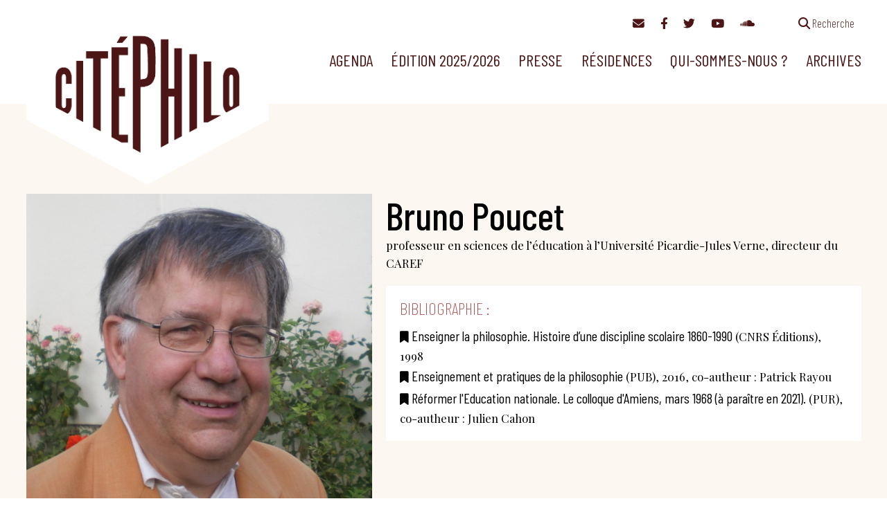

--- FILE ---
content_type: text/html; charset=UTF-8
request_url: https://citephilo.org/intervenants/bruno-poucet/
body_size: 12187
content:
<!doctype html><html lang="fr-FR" ><head><meta charset="UTF-8" /><meta name="viewport" content="width=device-width, initial-scale=1" /><link href="https://citephilo.org/wp-content/cache/autoptimize/css/autoptimize_single_ebf19a7b820e73c830eea258b1b13c55.css" rel="stylesheet"><link href="https://citephilo.org/wp-content/cache/autoptimize/css/autoptimize_single_c414dbc291e26b589fe95d30cab2dac6.css" rel="stylesheet"><link href="https://citephilo.org/wp-content/cache/autoptimize/css/autoptimize_single_9d91672b52968ff0b484197ca014884c.css" rel="stylesheet"><title>Bruno Poucet &#8211; Citéphilo</title><meta name='robots' content='max-image-preview:large' /><link rel='dns-prefetch' href='//fonts.googleapis.com' /><link rel="alternate" title="oEmbed (JSON)" type="application/json+oembed" href="https://citephilo.org/wp-json/oembed/1.0/embed?url=https%3A%2F%2Fcitephilo.org%2Fintervenants%2Fbruno-poucet%2F" /><link rel="alternate" title="oEmbed (XML)" type="text/xml+oembed" href="https://citephilo.org/wp-json/oembed/1.0/embed?url=https%3A%2F%2Fcitephilo.org%2Fintervenants%2Fbruno-poucet%2F&#038;format=xml" /><style id='wp-img-auto-sizes-contain-inline-css'>img:is([sizes=auto i],[sizes^="auto," i]){contain-intrinsic-size:3000px 1500px}
/*# sourceURL=wp-img-auto-sizes-contain-inline-css */</style><style id='wp-block-library-inline-css'>:root{--wp-block-synced-color:#7a00df;--wp-block-synced-color--rgb:122,0,223;--wp-bound-block-color:var(--wp-block-synced-color);--wp-editor-canvas-background:#ddd;--wp-admin-theme-color:#007cba;--wp-admin-theme-color--rgb:0,124,186;--wp-admin-theme-color-darker-10:#006ba1;--wp-admin-theme-color-darker-10--rgb:0,107,160.5;--wp-admin-theme-color-darker-20:#005a87;--wp-admin-theme-color-darker-20--rgb:0,90,135;--wp-admin-border-width-focus:2px}@media (min-resolution:192dpi){:root{--wp-admin-border-width-focus:1.5px}}.wp-element-button{cursor:pointer}:root .has-very-light-gray-background-color{background-color:#eee}:root .has-very-dark-gray-background-color{background-color:#313131}:root .has-very-light-gray-color{color:#eee}:root .has-very-dark-gray-color{color:#313131}:root .has-vivid-green-cyan-to-vivid-cyan-blue-gradient-background{background:linear-gradient(135deg,#00d084,#0693e3)}:root .has-purple-crush-gradient-background{background:linear-gradient(135deg,#34e2e4,#4721fb 50%,#ab1dfe)}:root .has-hazy-dawn-gradient-background{background:linear-gradient(135deg,#faaca8,#dad0ec)}:root .has-subdued-olive-gradient-background{background:linear-gradient(135deg,#fafae1,#67a671)}:root .has-atomic-cream-gradient-background{background:linear-gradient(135deg,#fdd79a,#004a59)}:root .has-nightshade-gradient-background{background:linear-gradient(135deg,#330968,#31cdcf)}:root .has-midnight-gradient-background{background:linear-gradient(135deg,#020381,#2874fc)}:root{--wp--preset--font-size--normal:16px;--wp--preset--font-size--huge:42px}.has-regular-font-size{font-size:1em}.has-larger-font-size{font-size:2.625em}.has-normal-font-size{font-size:var(--wp--preset--font-size--normal)}.has-huge-font-size{font-size:var(--wp--preset--font-size--huge)}.has-text-align-center{text-align:center}.has-text-align-left{text-align:left}.has-text-align-right{text-align:right}.has-fit-text{white-space:nowrap!important}#end-resizable-editor-section{display:none}.aligncenter{clear:both}.items-justified-left{justify-content:flex-start}.items-justified-center{justify-content:center}.items-justified-right{justify-content:flex-end}.items-justified-space-between{justify-content:space-between}.screen-reader-text{border:0;clip-path:inset(50%);height:1px;margin:-1px;overflow:hidden;padding:0;position:absolute;width:1px;word-wrap:normal!important}.screen-reader-text:focus{background-color:#ddd;clip-path:none;color:#444;display:block;font-size:1em;height:auto;left:5px;line-height:normal;padding:15px 23px 14px;text-decoration:none;top:5px;width:auto;z-index:100000}html :where(.has-border-color){border-style:solid}html :where([style*=border-top-color]){border-top-style:solid}html :where([style*=border-right-color]){border-right-style:solid}html :where([style*=border-bottom-color]){border-bottom-style:solid}html :where([style*=border-left-color]){border-left-style:solid}html :where([style*=border-width]){border-style:solid}html :where([style*=border-top-width]){border-top-style:solid}html :where([style*=border-right-width]){border-right-style:solid}html :where([style*=border-bottom-width]){border-bottom-style:solid}html :where([style*=border-left-width]){border-left-style:solid}html :where(img[class*=wp-image-]){height:auto;max-width:100%}:where(figure){margin:0 0 1em}html :where(.is-position-sticky){--wp-admin--admin-bar--position-offset:var(--wp-admin--admin-bar--height,0px)}@media screen and (max-width:600px){html :where(.is-position-sticky){--wp-admin--admin-bar--position-offset:0px}}

/*# sourceURL=wp-block-library-inline-css */</style><style id='global-styles-inline-css'>:root{--wp--preset--aspect-ratio--square: 1;--wp--preset--aspect-ratio--4-3: 4/3;--wp--preset--aspect-ratio--3-4: 3/4;--wp--preset--aspect-ratio--3-2: 3/2;--wp--preset--aspect-ratio--2-3: 2/3;--wp--preset--aspect-ratio--16-9: 16/9;--wp--preset--aspect-ratio--9-16: 9/16;--wp--preset--color--black: #000000;--wp--preset--color--cyan-bluish-gray: #abb8c3;--wp--preset--color--white: #ffffff;--wp--preset--color--pale-pink: #f78da7;--wp--preset--color--vivid-red: #cf2e2e;--wp--preset--color--luminous-vivid-orange: #ff6900;--wp--preset--color--luminous-vivid-amber: #fcb900;--wp--preset--color--light-green-cyan: #7bdcb5;--wp--preset--color--vivid-green-cyan: #00d084;--wp--preset--color--pale-cyan-blue: #8ed1fc;--wp--preset--color--vivid-cyan-blue: #0693e3;--wp--preset--color--vivid-purple: #9b51e0;--wp--preset--color--foreground: #4c1616;--wp--preset--color--background: #e9b292;--wp--preset--color--primary: #803233;--wp--preset--color--secondary: #b24848;--wp--preset--color--compblue: #1b998b;--wp--preset--color--compgreen: #8ea604;--wp--preset--color--compgrey: #76949f;--wp--preset--color--alerts: #faff70;--wp--preset--gradient--vivid-cyan-blue-to-vivid-purple: linear-gradient(135deg,rgb(6,147,227) 0%,rgb(155,81,224) 100%);--wp--preset--gradient--light-green-cyan-to-vivid-green-cyan: linear-gradient(135deg,rgb(122,220,180) 0%,rgb(0,208,130) 100%);--wp--preset--gradient--luminous-vivid-amber-to-luminous-vivid-orange: linear-gradient(135deg,rgb(252,185,0) 0%,rgb(255,105,0) 100%);--wp--preset--gradient--luminous-vivid-orange-to-vivid-red: linear-gradient(135deg,rgb(255,105,0) 0%,rgb(207,46,46) 100%);--wp--preset--gradient--very-light-gray-to-cyan-bluish-gray: linear-gradient(135deg,rgb(238,238,238) 0%,rgb(169,184,195) 100%);--wp--preset--gradient--cool-to-warm-spectrum: linear-gradient(135deg,rgb(74,234,220) 0%,rgb(151,120,209) 20%,rgb(207,42,186) 40%,rgb(238,44,130) 60%,rgb(251,105,98) 80%,rgb(254,248,76) 100%);--wp--preset--gradient--blush-light-purple: linear-gradient(135deg,rgb(255,206,236) 0%,rgb(152,150,240) 100%);--wp--preset--gradient--blush-bordeaux: linear-gradient(135deg,rgb(254,205,165) 0%,rgb(254,45,45) 50%,rgb(107,0,62) 100%);--wp--preset--gradient--luminous-dusk: linear-gradient(135deg,rgb(255,203,112) 0%,rgb(199,81,192) 50%,rgb(65,88,208) 100%);--wp--preset--gradient--pale-ocean: linear-gradient(135deg,rgb(255,245,203) 0%,rgb(182,227,212) 50%,rgb(51,167,181) 100%);--wp--preset--gradient--electric-grass: linear-gradient(135deg,rgb(202,248,128) 0%,rgb(113,206,126) 100%);--wp--preset--gradient--midnight: linear-gradient(135deg,rgb(2,3,129) 0%,rgb(40,116,252) 100%);--wp--preset--gradient--vertical-secondary-to-tertiary: linear-gradient(to bottom,var(--wp--preset--color--secondary) 0%,var(--wp--preset--color--tertiary) 100%);--wp--preset--gradient--vertical-secondary-to-background: linear-gradient(to bottom,var(--wp--preset--color--secondary) 0%,var(--wp--preset--color--background) 100%);--wp--preset--gradient--vertical-tertiary-to-background: linear-gradient(to bottom,var(--wp--preset--color--tertiary) 0%,var(--wp--preset--color--background) 100%);--wp--preset--gradient--diagonal-primary-to-foreground: linear-gradient(to bottom right,var(--wp--preset--color--primary) 0%,var(--wp--preset--color--foreground) 100%);--wp--preset--gradient--diagonal-secondary-to-background: linear-gradient(to bottom right,var(--wp--preset--color--secondary) 50%,var(--wp--preset--color--background) 50%);--wp--preset--gradient--diagonal-background-to-secondary: linear-gradient(to bottom right,var(--wp--preset--color--background) 50%,var(--wp--preset--color--secondary) 50%);--wp--preset--gradient--diagonal-tertiary-to-background: linear-gradient(to bottom right,var(--wp--preset--color--tertiary) 50%,var(--wp--preset--color--background) 50%);--wp--preset--gradient--diagonal-background-to-tertiary: linear-gradient(to bottom right,var(--wp--preset--color--background) 50%,var(--wp--preset--color--tertiary) 50%);--wp--preset--font-size--small: 1rem;--wp--preset--font-size--medium: 1.125rem;--wp--preset--font-size--large: 1.75rem;--wp--preset--font-size--x-large: clamp(1.75rem, 3vw, 2.25rem);--wp--preset--font-family--barlow: 'Barlow Condensed', sans-serif;--wp--preset--font-family--playfair: 'Playfair Display', serif;--wp--preset--spacing--20: 0.44rem;--wp--preset--spacing--30: 0.67rem;--wp--preset--spacing--40: 1rem;--wp--preset--spacing--50: 1.5rem;--wp--preset--spacing--60: 2.25rem;--wp--preset--spacing--70: 3.38rem;--wp--preset--spacing--80: 5.06rem;--wp--preset--shadow--natural: 6px 6px 9px rgba(0, 0, 0, 0.2);--wp--preset--shadow--deep: 12px 12px 50px rgba(0, 0, 0, 0.4);--wp--preset--shadow--sharp: 6px 6px 0px rgba(0, 0, 0, 0.2);--wp--preset--shadow--outlined: 6px 6px 0px -3px rgb(255, 255, 255), 6px 6px rgb(0, 0, 0);--wp--preset--shadow--crisp: 6px 6px 0px rgb(0, 0, 0);--wp--custom--spacing--small: max(1.25rem, 5vw);--wp--custom--spacing--medium: clamp(2rem, 8vw, calc(4 * var(--wp--style--block-gap)));--wp--custom--spacing--large: clamp(4rem, 10vw, 8rem);--wp--custom--spacing--outer: var(--wp--custom--spacing--small, 1.25rem);--wp--custom--typography--font-size--huge: clamp(2.25rem, 4vw, 2.75rem);--wp--custom--typography--font-size--gigantic: clamp(2.75rem, 6vw, 3.25rem);--wp--custom--typography--font-size--colossal: clamp(3.25rem, 8vw, 6.25rem);--wp--custom--typography--line-height--tiny: 1.15;--wp--custom--typography--line-height--small: 1.2;--wp--custom--typography--line-height--medium: 1.4;--wp--custom--typography--line-height--normal: 1.6;}:root { --wp--style--global--content-size: 850px;--wp--style--global--wide-size: 1200px; }:where(body) { margin: 0; }.wp-site-blocks > .alignleft { float: left; margin-right: 2em; }.wp-site-blocks > .alignright { float: right; margin-left: 2em; }.wp-site-blocks > .aligncenter { justify-content: center; margin-left: auto; margin-right: auto; }:where(.wp-site-blocks) > * { margin-block-start: 1.5rem; margin-block-end: 0; }:where(.wp-site-blocks) > :first-child { margin-block-start: 0; }:where(.wp-site-blocks) > :last-child { margin-block-end: 0; }:root { --wp--style--block-gap: 1.5rem; }:root :where(.is-layout-flow) > :first-child{margin-block-start: 0;}:root :where(.is-layout-flow) > :last-child{margin-block-end: 0;}:root :where(.is-layout-flow) > *{margin-block-start: 1.5rem;margin-block-end: 0;}:root :where(.is-layout-constrained) > :first-child{margin-block-start: 0;}:root :where(.is-layout-constrained) > :last-child{margin-block-end: 0;}:root :where(.is-layout-constrained) > *{margin-block-start: 1.5rem;margin-block-end: 0;}:root :where(.is-layout-flex){gap: 1.5rem;}:root :where(.is-layout-grid){gap: 1.5rem;}.is-layout-flow > .alignleft{float: left;margin-inline-start: 0;margin-inline-end: 2em;}.is-layout-flow > .alignright{float: right;margin-inline-start: 2em;margin-inline-end: 0;}.is-layout-flow > .aligncenter{margin-left: auto !important;margin-right: auto !important;}.is-layout-constrained > .alignleft{float: left;margin-inline-start: 0;margin-inline-end: 2em;}.is-layout-constrained > .alignright{float: right;margin-inline-start: 2em;margin-inline-end: 0;}.is-layout-constrained > .aligncenter{margin-left: auto !important;margin-right: auto !important;}.is-layout-constrained > :where(:not(.alignleft):not(.alignright):not(.alignfull)){max-width: var(--wp--style--global--content-size);margin-left: auto !important;margin-right: auto !important;}.is-layout-constrained > .alignwide{max-width: var(--wp--style--global--wide-size);}body .is-layout-flex{display: flex;}.is-layout-flex{flex-wrap: wrap;align-items: center;}.is-layout-flex > :is(*, div){margin: 0;}body .is-layout-grid{display: grid;}.is-layout-grid > :is(*, div){margin: 0;}body{background-color: var(--wp--preset--color--background);color: var(--wp--preset--color--foreground);font-family: var(--wp--preset--font-family--playfair);font-size: var(--wp--preset--font-size--medium);line-height: var(--wp--custom--typography--line-height--normal);padding-top: 0px;padding-right: 0px;padding-bottom: 0px;padding-left: 0px;}a:where(:not(.wp-element-button)){color: var(--wp--preset--color--foreground);text-decoration: underline;}h1{font-family: var(--wp--preset--font-family--barlow);font-size: var(--wp--custom--typography--font-size--colossal);font-weight: 300;line-height: var(--wp--custom--typography--line-height--tiny);}h2{font-family: var(--wp--preset--font-family--barlow);font-size: var(--wp--custom--typography--font-size--gigantic);font-weight: 300;line-height: var(--wp--custom--typography--line-height--small);}h3{font-family: var(--wp--preset--font-family--barlow);font-size: var(--wp--custom--typography--font-size--huge);font-weight: 300;line-height: var(--wp--custom--typography--line-height--tiny);}h4{font-family: var(--wp--preset--font-family--barlow);font-size: var(--wp--preset--font-size--x-large);font-weight: 300;line-height: var(--wp--custom--typography--line-height--tiny);}h5{font-family: var(--wp--preset--font-family--playfair);font-size: var(--wp--preset--font-size--medium);font-weight: 700;line-height: var(--wp--custom--typography--line-height--normal);text-transform: uppercase;}h6{font-family: var(--wp--preset--font-family--playfair);font-size: var(--wp--preset--font-size--medium);font-weight: 400;line-height: var(--wp--custom--typography--line-height--normal);text-transform: uppercase;}:root :where(.wp-element-button, .wp-block-button__link){background-color: #32373c;border-width: 0;color: #fff;font-family: inherit;font-size: inherit;font-style: inherit;font-weight: inherit;letter-spacing: inherit;line-height: inherit;padding-top: calc(0.667em + 2px);padding-right: calc(1.333em + 2px);padding-bottom: calc(0.667em + 2px);padding-left: calc(1.333em + 2px);text-decoration: none;text-transform: inherit;}.has-black-color{color: var(--wp--preset--color--black) !important;}.has-cyan-bluish-gray-color{color: var(--wp--preset--color--cyan-bluish-gray) !important;}.has-white-color{color: var(--wp--preset--color--white) !important;}.has-pale-pink-color{color: var(--wp--preset--color--pale-pink) !important;}.has-vivid-red-color{color: var(--wp--preset--color--vivid-red) !important;}.has-luminous-vivid-orange-color{color: var(--wp--preset--color--luminous-vivid-orange) !important;}.has-luminous-vivid-amber-color{color: var(--wp--preset--color--luminous-vivid-amber) !important;}.has-light-green-cyan-color{color: var(--wp--preset--color--light-green-cyan) !important;}.has-vivid-green-cyan-color{color: var(--wp--preset--color--vivid-green-cyan) !important;}.has-pale-cyan-blue-color{color: var(--wp--preset--color--pale-cyan-blue) !important;}.has-vivid-cyan-blue-color{color: var(--wp--preset--color--vivid-cyan-blue) !important;}.has-vivid-purple-color{color: var(--wp--preset--color--vivid-purple) !important;}.has-foreground-color{color: var(--wp--preset--color--foreground) !important;}.has-background-color{color: var(--wp--preset--color--background) !important;}.has-primary-color{color: var(--wp--preset--color--primary) !important;}.has-secondary-color{color: var(--wp--preset--color--secondary) !important;}.has-compblue-color{color: var(--wp--preset--color--compblue) !important;}.has-compgreen-color{color: var(--wp--preset--color--compgreen) !important;}.has-compgrey-color{color: var(--wp--preset--color--compgrey) !important;}.has-alerts-color{color: var(--wp--preset--color--alerts) !important;}.has-black-background-color{background-color: var(--wp--preset--color--black) !important;}.has-cyan-bluish-gray-background-color{background-color: var(--wp--preset--color--cyan-bluish-gray) !important;}.has-white-background-color{background-color: var(--wp--preset--color--white) !important;}.has-pale-pink-background-color{background-color: var(--wp--preset--color--pale-pink) !important;}.has-vivid-red-background-color{background-color: var(--wp--preset--color--vivid-red) !important;}.has-luminous-vivid-orange-background-color{background-color: var(--wp--preset--color--luminous-vivid-orange) !important;}.has-luminous-vivid-amber-background-color{background-color: var(--wp--preset--color--luminous-vivid-amber) !important;}.has-light-green-cyan-background-color{background-color: var(--wp--preset--color--light-green-cyan) !important;}.has-vivid-green-cyan-background-color{background-color: var(--wp--preset--color--vivid-green-cyan) !important;}.has-pale-cyan-blue-background-color{background-color: var(--wp--preset--color--pale-cyan-blue) !important;}.has-vivid-cyan-blue-background-color{background-color: var(--wp--preset--color--vivid-cyan-blue) !important;}.has-vivid-purple-background-color{background-color: var(--wp--preset--color--vivid-purple) !important;}.has-foreground-background-color{background-color: var(--wp--preset--color--foreground) !important;}.has-background-background-color{background-color: var(--wp--preset--color--background) !important;}.has-primary-background-color{background-color: var(--wp--preset--color--primary) !important;}.has-secondary-background-color{background-color: var(--wp--preset--color--secondary) !important;}.has-compblue-background-color{background-color: var(--wp--preset--color--compblue) !important;}.has-compgreen-background-color{background-color: var(--wp--preset--color--compgreen) !important;}.has-compgrey-background-color{background-color: var(--wp--preset--color--compgrey) !important;}.has-alerts-background-color{background-color: var(--wp--preset--color--alerts) !important;}.has-black-border-color{border-color: var(--wp--preset--color--black) !important;}.has-cyan-bluish-gray-border-color{border-color: var(--wp--preset--color--cyan-bluish-gray) !important;}.has-white-border-color{border-color: var(--wp--preset--color--white) !important;}.has-pale-pink-border-color{border-color: var(--wp--preset--color--pale-pink) !important;}.has-vivid-red-border-color{border-color: var(--wp--preset--color--vivid-red) !important;}.has-luminous-vivid-orange-border-color{border-color: var(--wp--preset--color--luminous-vivid-orange) !important;}.has-luminous-vivid-amber-border-color{border-color: var(--wp--preset--color--luminous-vivid-amber) !important;}.has-light-green-cyan-border-color{border-color: var(--wp--preset--color--light-green-cyan) !important;}.has-vivid-green-cyan-border-color{border-color: var(--wp--preset--color--vivid-green-cyan) !important;}.has-pale-cyan-blue-border-color{border-color: var(--wp--preset--color--pale-cyan-blue) !important;}.has-vivid-cyan-blue-border-color{border-color: var(--wp--preset--color--vivid-cyan-blue) !important;}.has-vivid-purple-border-color{border-color: var(--wp--preset--color--vivid-purple) !important;}.has-foreground-border-color{border-color: var(--wp--preset--color--foreground) !important;}.has-background-border-color{border-color: var(--wp--preset--color--background) !important;}.has-primary-border-color{border-color: var(--wp--preset--color--primary) !important;}.has-secondary-border-color{border-color: var(--wp--preset--color--secondary) !important;}.has-compblue-border-color{border-color: var(--wp--preset--color--compblue) !important;}.has-compgreen-border-color{border-color: var(--wp--preset--color--compgreen) !important;}.has-compgrey-border-color{border-color: var(--wp--preset--color--compgrey) !important;}.has-alerts-border-color{border-color: var(--wp--preset--color--alerts) !important;}.has-vivid-cyan-blue-to-vivid-purple-gradient-background{background: var(--wp--preset--gradient--vivid-cyan-blue-to-vivid-purple) !important;}.has-light-green-cyan-to-vivid-green-cyan-gradient-background{background: var(--wp--preset--gradient--light-green-cyan-to-vivid-green-cyan) !important;}.has-luminous-vivid-amber-to-luminous-vivid-orange-gradient-background{background: var(--wp--preset--gradient--luminous-vivid-amber-to-luminous-vivid-orange) !important;}.has-luminous-vivid-orange-to-vivid-red-gradient-background{background: var(--wp--preset--gradient--luminous-vivid-orange-to-vivid-red) !important;}.has-very-light-gray-to-cyan-bluish-gray-gradient-background{background: var(--wp--preset--gradient--very-light-gray-to-cyan-bluish-gray) !important;}.has-cool-to-warm-spectrum-gradient-background{background: var(--wp--preset--gradient--cool-to-warm-spectrum) !important;}.has-blush-light-purple-gradient-background{background: var(--wp--preset--gradient--blush-light-purple) !important;}.has-blush-bordeaux-gradient-background{background: var(--wp--preset--gradient--blush-bordeaux) !important;}.has-luminous-dusk-gradient-background{background: var(--wp--preset--gradient--luminous-dusk) !important;}.has-pale-ocean-gradient-background{background: var(--wp--preset--gradient--pale-ocean) !important;}.has-electric-grass-gradient-background{background: var(--wp--preset--gradient--electric-grass) !important;}.has-midnight-gradient-background{background: var(--wp--preset--gradient--midnight) !important;}.has-vertical-secondary-to-tertiary-gradient-background{background: var(--wp--preset--gradient--vertical-secondary-to-tertiary) !important;}.has-vertical-secondary-to-background-gradient-background{background: var(--wp--preset--gradient--vertical-secondary-to-background) !important;}.has-vertical-tertiary-to-background-gradient-background{background: var(--wp--preset--gradient--vertical-tertiary-to-background) !important;}.has-diagonal-primary-to-foreground-gradient-background{background: var(--wp--preset--gradient--diagonal-primary-to-foreground) !important;}.has-diagonal-secondary-to-background-gradient-background{background: var(--wp--preset--gradient--diagonal-secondary-to-background) !important;}.has-diagonal-background-to-secondary-gradient-background{background: var(--wp--preset--gradient--diagonal-background-to-secondary) !important;}.has-diagonal-tertiary-to-background-gradient-background{background: var(--wp--preset--gradient--diagonal-tertiary-to-background) !important;}.has-diagonal-background-to-tertiary-gradient-background{background: var(--wp--preset--gradient--diagonal-background-to-tertiary) !important;}.has-small-font-size{font-size: var(--wp--preset--font-size--small) !important;}.has-medium-font-size{font-size: var(--wp--preset--font-size--medium) !important;}.has-large-font-size{font-size: var(--wp--preset--font-size--large) !important;}.has-x-large-font-size{font-size: var(--wp--preset--font-size--x-large) !important;}.has-barlow-font-family{font-family: var(--wp--preset--font-family--barlow) !important;}.has-playfair-font-family{font-family: var(--wp--preset--font-family--playfair) !important;}
/*# sourceURL=global-styles-inline-css */</style><link rel='stylesheet' id='twenty-twenty-one-custom-color-overrides-css' href='https://citephilo.org/wp-content/themes/twentytwentyone/assets/css/custom-color-overrides.css?ver=1' media='all' /><style id='twenty-twenty-one-custom-color-overrides-inline-css'>:root .editor-styles-wrapper{--global--color-background: #ffffff;--global--color-primary: #000;--global--color-secondary: #000;--button--color-background: #000;--button--color-text-hover: #000;}
/*# sourceURL=twenty-twenty-one-custom-color-overrides-inline-css */</style><link rel='stylesheet' id='contact-form-7-css' href='https://citephilo.org/wp-content/cache/autoptimize/css/autoptimize_single_0e4a098f3f6e3faede64db8b9da80ba2.css?ver=5.7.6' media='all' /><link rel='stylesheet' id='events-manager-css' href='https://citephilo.org/wp-content/plugins/events-manager/includes/css/events-manager.min.css?ver=6.5.2.2' media='all' /><style id='events-manager-inline-css'>body .em { --font-family : inherit; --font-weight : inherit; --font-size : 1em; --line-height : inherit; }
/*# sourceURL=events-manager-inline-css */</style><link rel='stylesheet' id='twenty-twenty-one-print-style-css' href='https://citephilo.org/wp-content/cache/autoptimize/css/autoptimize_single_e8e8832f251be73550f32c605bc94036.css?ver=1' media='print' /><link rel='stylesheet' id='flick-css' href='https://citephilo.org/wp-content/cache/autoptimize/css/autoptimize_single_59118ac5976ba1597f696bbe2deba55f.css?ver=2.0.0' media='all' /><link rel='stylesheet' id='mailchimp_sf_main_css-css' href='https://citephilo.org/wp-content/cache/autoptimize/css/autoptimize_single_8fa844d3e2ca452dee28ce5f1401623e.css?ver=2.0.0' media='all' /><link rel='stylesheet' id='parent-style-css' href='https://citephilo.org/wp-content/cache/autoptimize/css/autoptimize_single_95dc6a2c92b7fec59728a69b4c5bfb8c.css?ver=6.9' media='all' /><link rel='stylesheet' id='style-css' href='https://citephilo.org/wp-content/cache/autoptimize/css/autoptimize_single_436b53741a1e2650cf7af08ca66b7aef.css?ver=6.9' media='all' /><link rel='stylesheet' id='custom-fonts-css' href='https://fonts.googleapis.com/css2?family=Barlow+Condensed:wght@200;400;500&#038;family=Playfair+Display:ital,wght@0,400;0,600;1,400&#038;display=swap' media='all' /> <script src="https://citephilo.org/wp-includes/js/jquery/jquery.min.js?ver=3.7.1" id="jquery-core-js"></script> <script defer src="https://citephilo.org/wp-includes/js/jquery/jquery-migrate.min.js?ver=3.4.1" id="jquery-migrate-js"></script> <script defer src="https://citephilo.org/wp-includes/js/jquery/ui/core.min.js?ver=1.13.3" id="jquery-ui-core-js"></script> <script defer src="https://citephilo.org/wp-includes/js/jquery/ui/mouse.min.js?ver=1.13.3" id="jquery-ui-mouse-js"></script> <script defer src="https://citephilo.org/wp-includes/js/jquery/ui/sortable.min.js?ver=1.13.3" id="jquery-ui-sortable-js"></script> <script defer src="https://citephilo.org/wp-includes/js/jquery/ui/datepicker.min.js?ver=1.13.3" id="jquery-ui-datepicker-js"></script> <script defer id="jquery-ui-datepicker-js-after" src="[data-uri]"></script> <script defer src="https://citephilo.org/wp-includes/js/jquery/ui/resizable.min.js?ver=1.13.3" id="jquery-ui-resizable-js"></script> <script defer src="https://citephilo.org/wp-includes/js/jquery/ui/draggable.min.js?ver=1.13.3" id="jquery-ui-draggable-js"></script> <script defer src="https://citephilo.org/wp-includes/js/jquery/ui/controlgroup.min.js?ver=1.13.3" id="jquery-ui-controlgroup-js"></script> <script defer src="https://citephilo.org/wp-includes/js/jquery/ui/checkboxradio.min.js?ver=1.13.3" id="jquery-ui-checkboxradio-js"></script> <script defer src="https://citephilo.org/wp-includes/js/jquery/ui/button.min.js?ver=1.13.3" id="jquery-ui-button-js"></script> <script defer src="https://citephilo.org/wp-includes/js/jquery/ui/dialog.min.js?ver=1.13.3" id="jquery-ui-dialog-js"></script> <script defer id="events-manager-js-extra" src="[data-uri]"></script> <script defer src="https://citephilo.org/wp-content/cache/autoptimize/js/autoptimize_single_62c90a66b978f28ec49817a5d8a658a1.js?ver=6.5.2.2" id="events-manager-js"></script> <script defer src="https://citephilo.org/wp-content/cache/autoptimize/js/autoptimize_single_207b5636345357bb3674978427292bed.js?ver=6.5.2.2" id="em-flatpickr-localization-js"></script> <script defer id="twenty-twenty-one-ie11-polyfills-js-after">( Element.prototype.matches && Element.prototype.closest && window.NodeList && NodeList.prototype.forEach ) || document.write( '<script defer src="https://citephilo.org/wp-content/cache/autoptimize/js/autoptimize_single_a32ca91d60e1f56ebb9c3a93a5f1ff30.js?ver=1"></scr' + 'ipt>' );
//# sourceURL=twenty-twenty-one-ie11-polyfills-js-after</script> <script src="https://citephilo.org/wp-content/cache/autoptimize/js/autoptimize_single_e860542c942df515c72285b9a9f98b09.js?ver=1" id="twenty-twenty-one-primary-navigation-script-js" defer data-wp-strategy="defer"></script> <link rel="https://api.w.org/" href="https://citephilo.org/wp-json/" /><link rel="canonical" href="https://citephilo.org/intervenants/bruno-poucet/" /><link rel='shortlink' href='https://citephilo.org/?p=594' /><style id="custom-background-css">body.custom-background { background-color: #ffffff; }</style><link rel="apple-touch-icon" sizes="180x180" href="/apple-touch-icon.png"><link rel="icon" type="image/png" sizes="32x32" href="/favicon-32x32.png"><link rel="icon" type="image/png" sizes="16x16" href="/favicon-16x16.png"><link rel="manifest" href="/site.webmanifest"><link rel="mask-icon" href="/safari-pinned-tab.svg" color="#e9b292"><meta name="msapplication-TileColor" content="#e9b292"><meta name="theme-color" content="#e9b292"></head><body class="wp-singular intervenant-template-default single single-intervenant postid-594 custom-background wp-custom-logo wp-embed-responsive wp-theme-twentytwentyone wp-child-theme-citephilo is-light-theme has-background-white no-js singular has-main-navigation"><div id="page" class="site"> <a class="skip-link screen-reader-text" href="#content">Aller au contenu</a><nav id="access-navigation" class="access-navigation" aria-label="Navigation complémentaire"><div class="alignwide"> <a href="#mc_mv_EMAIL" class="newsletter"><i class="fa-solid fa-envelope"></i></a> <a href="https://www.facebook.com/communicationcitephilo/"><i class="fa-brands fa-facebook-f"></i></a> <a href="https://www.twitter.com/citephilo/"><i class="fa-brands fa-twitter"></i></a> <a href="https://www.youtube.com/channel/UCw0nwrUt7zPnWbMgyXVhlCw"><i class="fa-brands fa-youtube"></i></a> <a href="https://soundcloud.com/user-946726599"><i class="fa-brands fa-soundcloud"></i></a> <a href="#" class="search search-link separated"><i class="fa-solid fa-magnifying-glass"></i><span> Recherche</span></a><form role="search" method="get" class="modal-search-form" style="display: none;" action="https://citephilo.org"> <input type="hidden" value="1935" name="wpessid" /> <input type="text" size="25" id="s" name="s" value=""> <button type="submit" name="searchsubmit" id="searchsubmit"><i class="fa-solid fa-search"></i></button><div class="filters"><a href="/recherche"><i class="fa-solid fa-filter"></i> plus de critères </a></div></form></div></nav><header id="masthead" class="site-header has-menu"><div class="site-branding"><div class="site-logo"><a href="https://citephilo.org"><img src="https://citephilo.org/wp-content/themes/citephilo/images/citephilo-banner.png" alt="Citéphilo | Temps de réflexion philosophique" class="custom-logo" /></a></div></div><nav id="site-navigation" class="primary-navigation" aria-label="Menu principal"><div class="menu-button-container"> <button id="primary-mobile-menu" class="button" aria-controls="primary-menu-list" aria-expanded="false"> <span class="dropdown-icon open"><i class="fa-solid fa-bars"></i></span> <span class="dropdown-icon close"><i class="fa-solid fa-xmark"></i></span> </button></div><div class="primary-menu-container"><ul id="primary-menu-list" class="menu-wrapper"><li id="menu-item-1831" class="menu-item menu-item-type-post_type menu-item-object-page menu-item-1831"><a href="https://citephilo.org/agenda/">Agenda</a></li><li id="menu-item-8658" class="menu-item menu-item-type-post_type menu-item-object-page menu-item-has-children menu-item-8658"><a href="https://citephilo.org/edition-2025-2026/">Édition 2025/2026</a><button class="sub-menu-toggle" aria-expanded="false" onClick="twentytwentyoneExpandSubMenu(this)"><span class="icon-plus"><svg class="svg-icon" width="18" height="18" aria-hidden="true" role="img" focusable="false" viewBox="0 0 24 24" fill="none" xmlns="http://www.w3.org/2000/svg"><path fill-rule="evenodd" clip-rule="evenodd" d="M18 11.2h-5.2V6h-1.6v5.2H6v1.6h5.2V18h1.6v-5.2H18z" fill="currentColor"/></svg></span><span class="icon-minus"><svg class="svg-icon" width="18" height="18" aria-hidden="true" role="img" focusable="false" viewBox="0 0 24 24" fill="none" xmlns="http://www.w3.org/2000/svg"><path fill-rule="evenodd" clip-rule="evenodd" d="M6 11h12v2H6z" fill="currentColor"/></svg></span><span class="screen-reader-text">Ouvrir le menu</span></button><ul class="sub-menu"><li id="menu-item-8880" class="menu-item menu-item-type-post_type menu-item-object-page menu-item-8880"><a href="https://citephilo.org/edition-2025-2026/">Infos et programme</a></li><li id="menu-item-8879" class="menu-item menu-item-type-custom menu-item-object-custom menu-item-8879"><a href="https://citephilo.org/wp-content/uploads/2025/10/programme-citephilo-25-26.pdf">Télécharger le programme en PDF</a></li></ul></li><li id="menu-item-1832" class="menu-item menu-item-type-post_type menu-item-object-page menu-item-has-children menu-item-1832"><a href="https://citephilo.org/presse/">Presse</a><button class="sub-menu-toggle" aria-expanded="false" onClick="twentytwentyoneExpandSubMenu(this)"><span class="icon-plus"><svg class="svg-icon" width="18" height="18" aria-hidden="true" role="img" focusable="false" viewBox="0 0 24 24" fill="none" xmlns="http://www.w3.org/2000/svg"><path fill-rule="evenodd" clip-rule="evenodd" d="M18 11.2h-5.2V6h-1.6v5.2H6v1.6h5.2V18h1.6v-5.2H18z" fill="currentColor"/></svg></span><span class="icon-minus"><svg class="svg-icon" width="18" height="18" aria-hidden="true" role="img" focusable="false" viewBox="0 0 24 24" fill="none" xmlns="http://www.w3.org/2000/svg"><path fill-rule="evenodd" clip-rule="evenodd" d="M6 11h12v2H6z" fill="currentColor"/></svg></span><span class="screen-reader-text">Ouvrir le menu</span></button><ul class="sub-menu"><li id="menu-item-2160" class="menu-item menu-item-type-post_type menu-item-object-page menu-item-2160"><a href="https://citephilo.org/presse/dossier-de-presse/">Communiqué de presse</a></li><li id="menu-item-2161" class="menu-item menu-item-type-post_type menu-item-object-page menu-item-2161"><a href="https://citephilo.org/presse/le-journal-des-etudiants/">Le journal des étudiants</a></li></ul></li><li id="menu-item-1830" class="menu-item menu-item-type-post_type menu-item-object-page menu-item-1830"><a href="https://citephilo.org/residence/">Résidences</a></li><li id="menu-item-1829" class="menu-item menu-item-type-post_type menu-item-object-page menu-item-has-children menu-item-1829"><a href="https://citephilo.org/qui-sommes-nous/">Qui-sommes-nous ?</a><button class="sub-menu-toggle" aria-expanded="false" onClick="twentytwentyoneExpandSubMenu(this)"><span class="icon-plus"><svg class="svg-icon" width="18" height="18" aria-hidden="true" role="img" focusable="false" viewBox="0 0 24 24" fill="none" xmlns="http://www.w3.org/2000/svg"><path fill-rule="evenodd" clip-rule="evenodd" d="M18 11.2h-5.2V6h-1.6v5.2H6v1.6h5.2V18h1.6v-5.2H18z" fill="currentColor"/></svg></span><span class="icon-minus"><svg class="svg-icon" width="18" height="18" aria-hidden="true" role="img" focusable="false" viewBox="0 0 24 24" fill="none" xmlns="http://www.w3.org/2000/svg"><path fill-rule="evenodd" clip-rule="evenodd" d="M6 11h12v2H6z" fill="currentColor"/></svg></span><span class="screen-reader-text">Ouvrir le menu</span></button><ul class="sub-menu"><li id="menu-item-1872" class="menu-item menu-item-type-post_type menu-item-object-page menu-item-1872"><a href="https://citephilo.org/qui-sommes-nous/presentation-et-historique/">Présentation et historique</a></li><li id="menu-item-2234" class="menu-item menu-item-type-post_type menu-item-object-page menu-item-2234"><a href="https://citephilo.org/qui-sommes-nous/partenariats/">Partenariats</a></li><li id="menu-item-1931" class="menu-item menu-item-type-post_type menu-item-object-page menu-item-1931"><a href="https://citephilo.org/qui-sommes-nous/nous-contacter/">Nous contacter</a></li></ul></li><li id="menu-item-1828" class="menu-item menu-item-type-post_type menu-item-object-page menu-item-has-children menu-item-1828"><a href="https://citephilo.org/archives/">Archives</a><button class="sub-menu-toggle" aria-expanded="false" onClick="twentytwentyoneExpandSubMenu(this)"><span class="icon-plus"><svg class="svg-icon" width="18" height="18" aria-hidden="true" role="img" focusable="false" viewBox="0 0 24 24" fill="none" xmlns="http://www.w3.org/2000/svg"><path fill-rule="evenodd" clip-rule="evenodd" d="M18 11.2h-5.2V6h-1.6v5.2H6v1.6h5.2V18h1.6v-5.2H18z" fill="currentColor"/></svg></span><span class="icon-minus"><svg class="svg-icon" width="18" height="18" aria-hidden="true" role="img" focusable="false" viewBox="0 0 24 24" fill="none" xmlns="http://www.w3.org/2000/svg"><path fill-rule="evenodd" clip-rule="evenodd" d="M6 11h12v2H6z" fill="currentColor"/></svg></span><span class="screen-reader-text">Ouvrir le menu</span></button><ul class="sub-menu"><li id="menu-item-2712" class="menu-item menu-item-type-post_type menu-item-object-page menu-item-2712"><a href="https://citephilo.org/archives/revoir-ledition-en-cours/">Réécouter l’édition en cours</a></li><li id="menu-item-1870" class="menu-item menu-item-type-post_type menu-item-object-page menu-item-has-children menu-item-1870"><a href="https://citephilo.org/archives/anciennes-editions/">Anciennes éditions</a><ul class="sub-menu"><li id="menu-item-8519" class="menu-item menu-item-type-post_type menu-item-object-page menu-item-8519"><a href="https://citephilo.org/archives/anciennes-editions/edition-2024-2025/">Édition 2024</a></li><li id="menu-item-4882" class="menu-item menu-item-type-post_type menu-item-object-page menu-item-4882"><a href="https://citephilo.org/archives/anciennes-editions/edition-2023-2024/">Édition 2023</a></li><li id="menu-item-3409" class="menu-item menu-item-type-post_type menu-item-object-page menu-item-3409"><a href="https://citephilo.org/archives/anciennes-editions/edition-2022/">Édition 2022</a></li><li id="menu-item-1871" class="menu-item menu-item-type-post_type menu-item-object-page menu-item-1871"><a href="https://citephilo.org/archives/anciennes-editions/edition-2021/">Édition 2021</a></li><li id="menu-item-1987" class="menu-item menu-item-type-post_type menu-item-object-page menu-item-1987"><a href="https://citephilo.org/archives/anciennes-editions/edition-2020/">Édition 2020</a></li><li id="menu-item-1979" class="menu-item menu-item-type-post_type menu-item-object-page menu-item-1979"><a href="https://citephilo.org/archives/anciennes-editions/edition-2019/">Édition 2019</a></li><li id="menu-item-1978" class="menu-item menu-item-type-post_type menu-item-object-page menu-item-1978"><a href="https://citephilo.org/archives/anciennes-editions/edition-2018/">Édition 2018</a></li><li id="menu-item-1977" class="menu-item menu-item-type-post_type menu-item-object-page menu-item-1977"><a href="https://citephilo.org/archives/anciennes-editions/edition-2017/">Édition 2017</a></li><li id="menu-item-1976" class="menu-item menu-item-type-post_type menu-item-object-page menu-item-1976"><a href="https://citephilo.org/archives/anciennes-editions/edition-2016/">Édition 2016</a></li><li id="menu-item-2020" class="menu-item menu-item-type-post_type menu-item-object-page menu-item-2020"><a href="https://citephilo.org/archives/anciennes-editions/edition-2015/">Édition 2015</a></li><li id="menu-item-2021" class="menu-item menu-item-type-post_type menu-item-object-page menu-item-2021"><a href="https://citephilo.org/archives/anciennes-editions/edition-2014/">Édition 2014</a></li><li id="menu-item-2022" class="menu-item menu-item-type-post_type menu-item-object-page menu-item-2022"><a href="https://citephilo.org/archives/anciennes-editions/edition-2013/">Édition 2013</a></li><li id="menu-item-2023" class="menu-item menu-item-type-post_type menu-item-object-page menu-item-2023"><a href="https://citephilo.org/archives/anciennes-editions/edition-2012/">Édition 2012</a></li></ul></li><li id="menu-item-1881" class="menu-item menu-item-type-taxonomy menu-item-object-category menu-item-1881"><a href="https://citephilo.org/category/hommage/">Hommage</a></li></ul></li></ul></div></nav></header><div id="content" class="site-content"><div id="primary" class="content-area"><main id="main" class="site-main"><div class="alignwide intervenant post-594 type-intervenant status-publish hentry entry" id="post-594"><div id="portrait"> <img src="https://logistique.citephilo.org/api/uploads/images/persons/w640/619.jpg" alt="Bruno Poucet" class="avatar"></div><div class="bio"><h1>Bruno Poucet</h1><div class="texte"><p>professeur en sciences de l&rsquo;éducation à l&rsquo;Université Picardie-Jules Verne, directeur du CAREF</p></div><div class="bibliographie card"><h4 class="biblio-title">Bibliographie :</h4><ul class="biblio"><li class="book"><i class="fa-solid fa-bookmark"></i> <span class="title">Enseigner la philosophie. Histoire d’une discipline scolaire 1860-1990</span> (CNRS Éditions), 1998</li><li class="book"><i class="fa-solid fa-bookmark"></i> <a href="https://www.libr-aire.fr/livre/9791030000368" target="_blank"><span class="title">Enseignement et pratiques de la philosophie</span></a> (PUB), 2016, co-autheur : Patrick Rayou</li><li class="book"><i class="fa-solid fa-bookmark"></i> <span class="title">Réformer l'Education nationale. Le colloque d'Amiens, mars 1968 (à paraître en 2021).</span> (PUR), co-autheur : Julien Cahon</li></ul></div></div></div><div class="aligncenter"><span class="nbresult">1 conférence liée à cet intervenant</span></div><section class="block conferences archives"><div class="alignwide"><div class="events"><div class="event item past" itemscope itemtype="https://schema.org/Event"><div class="details"><div class="top"><div class="terms"> <span class="event-cat edition">Citéphilo 2020</span> <a href="https://citephilo.org/evenements/categories/actualite-editoriale-7/" class="event-cat category">Actualité éditoriale</a> <a href="https://citephilo.org/evenements/tags/absenteisme/" class="event-cat tag">absentéisme</a><a href="https://citephilo.org/evenements/tags/decrochage-scolaire/" class="event-cat tag">décrochage scolaire</a><a href="https://citephilo.org/evenements/tags/ecole/" class="event-cat tag">école</a><a href="https://citephilo.org/evenements/tags/education/" class="event-cat tag">éducation</a><a href="https://citephilo.org/evenements/tags/institution-scolaire/" class="event-cat tag">institution scolaire</a></div> <a class="recordings" href="https://citephilo.org/evenements/a-regarder-en-visioconference-qui-sont-ceux-qui-refusent-lecole-ou-que-lecole-rejette/"> <span class="recorded video"><i class="fa-solid fa-video"></i></span> </a></div><h3 class="title" itemprop="name"><a href="https://citephilo.org/evenements/a-regarder-en-visioconference-qui-sont-ceux-qui-refusent-lecole-ou-que-lecole-rejette/"><span class="alert";>À regarder en visioconférence </span>Qui sont ceux qui refusent l&rsquo;école ou que l&rsquo;école rejette ?</a></h3><div class="notes"> Décrochage scolaire, absentéisme, éducation à domicile, école privée hors contrat, éducation séparée…etc., les...</div><div class="date-lieu"> <span class="date"> <span itemprop="startDate">samedi 12 décembre 2020</span> </span> <span class="location" itemprop="location" itemscope itemtype="https://schema.org/Place"> <span class="place" itemprop="name">Maison du Théâtre</span> <span itemprop="address" itemscope itemtype="https://schema.org/PostalAddress"> <span class="town" itemprop="addressLocality">Amiens</span></span> </span></div><div class="intervenants" ><figure class="avatar initiales" title="Jean-Christophe Iriarte Arriola"><a href="https://citephilo.org/intervenants/jean-christophe-iriarte-arriola/"><div><span class="initiale">JI</span></div> </a></figure><figure class="avatar" title="Bruno Poucet"><a href="https://citephilo.org/intervenants/bruno-poucet/"><div class="avatar" style="background-image:url(https://logistique.citephilo.org/api/uploads/images/persons/w250/619.jpg)" itemprop="image" content="https://logistique.citephilo.org/api/uploads/images/persons/w250/619.jpg"></div> </a></figure><figure class="avatar" title="Julien Cahon"><a href="https://citephilo.org/intervenants/julien-cahon/"><div class="avatar" style="background-image:url(https://logistique.citephilo.org/api/uploads/images/persons/w250/626.jpg)" itemprop="image" content="https://logistique.citephilo.org/api/uploads/images/persons/w250/626.jpg"></div> </a></figure><figure class="avatar" title="Claude Lelièvre"><a href="https://citephilo.org/intervenants/claude-lelievre/"><div class="avatar" style="background-image:url(https://logistique.citephilo.org/api/uploads/images/persons/w250/628.jpg)" itemprop="image" content="https://logistique.citephilo.org/api/uploads/images/persons/w250/628.jpg"></div> </a></figure></div></div></div></div></div></section></main></div></div><div class="footer-container"><footer id="colophon" class="site-footer"><div class="site-info"><div class="site-name"><div class="site-logo"><a href="https://citephilo.org/" class="custom-logo-link" rel="home"><img width="451" height="298" src="https://citephilo.org/wp-content/uploads/2022/06/citephilo-logo.png" class="custom-logo" alt="Citéphilo" decoding="async" fetchpriority="high" srcset="https://citephilo.org/wp-content/uploads/2022/06/citephilo-logo.png 451w, https://citephilo.org/wp-content/uploads/2022/06/citephilo-logo-300x198.png 300w" sizes="(max-width: 451px) 100vw, 451px" /></a></div></div></div><nav aria-label="Footer menu" class="footer-navigation"><ul class="footer-navigation-wrapper"><li class="menu-item menu-item-type-post_type menu-item-object-page menu-item-1831"><a href="https://citephilo.org/agenda/"><span>Agenda</span></a></li><li class="menu-item menu-item-type-post_type menu-item-object-page menu-item-has-children menu-item-8658"><a href="https://citephilo.org/edition-2025-2026/"><span>Édition 2025/2026</span></a><button class="sub-menu-toggle" aria-expanded="false" onClick="twentytwentyoneExpandSubMenu(this)"><span class="icon-plus"><svg class="svg-icon" width="18" height="18" aria-hidden="true" role="img" focusable="false" viewBox="0 0 24 24" fill="none" xmlns="http://www.w3.org/2000/svg"><path fill-rule="evenodd" clip-rule="evenodd" d="M18 11.2h-5.2V6h-1.6v5.2H6v1.6h5.2V18h1.6v-5.2H18z" fill="currentColor"/></svg></span><span class="icon-minus"><svg class="svg-icon" width="18" height="18" aria-hidden="true" role="img" focusable="false" viewBox="0 0 24 24" fill="none" xmlns="http://www.w3.org/2000/svg"><path fill-rule="evenodd" clip-rule="evenodd" d="M6 11h12v2H6z" fill="currentColor"/></svg></span><span class="screen-reader-text">Ouvrir le menu</span></button><ul class="sub-menu"><li class="menu-item menu-item-type-post_type menu-item-object-page menu-item-8880"><a href="https://citephilo.org/edition-2025-2026/"><span>Infos et programme</span></a></li><li class="menu-item menu-item-type-custom menu-item-object-custom menu-item-8879"><a href="https://citephilo.org/wp-content/uploads/2025/10/programme-citephilo-25-26.pdf"><span>Télécharger le programme en PDF</span></a></li></ul></li><li class="menu-item menu-item-type-post_type menu-item-object-page menu-item-has-children menu-item-1832"><a href="https://citephilo.org/presse/"><span>Presse</span></a><button class="sub-menu-toggle" aria-expanded="false" onClick="twentytwentyoneExpandSubMenu(this)"><span class="icon-plus"><svg class="svg-icon" width="18" height="18" aria-hidden="true" role="img" focusable="false" viewBox="0 0 24 24" fill="none" xmlns="http://www.w3.org/2000/svg"><path fill-rule="evenodd" clip-rule="evenodd" d="M18 11.2h-5.2V6h-1.6v5.2H6v1.6h5.2V18h1.6v-5.2H18z" fill="currentColor"/></svg></span><span class="icon-minus"><svg class="svg-icon" width="18" height="18" aria-hidden="true" role="img" focusable="false" viewBox="0 0 24 24" fill="none" xmlns="http://www.w3.org/2000/svg"><path fill-rule="evenodd" clip-rule="evenodd" d="M6 11h12v2H6z" fill="currentColor"/></svg></span><span class="screen-reader-text">Ouvrir le menu</span></button><ul class="sub-menu"><li class="menu-item menu-item-type-post_type menu-item-object-page menu-item-2160"><a href="https://citephilo.org/presse/dossier-de-presse/"><span>Communiqué de presse</span></a></li><li class="menu-item menu-item-type-post_type menu-item-object-page menu-item-2161"><a href="https://citephilo.org/presse/le-journal-des-etudiants/"><span>Le journal des étudiants</span></a></li></ul></li><li class="menu-item menu-item-type-post_type menu-item-object-page menu-item-1830"><a href="https://citephilo.org/residence/"><span>Résidences</span></a></li><li class="menu-item menu-item-type-post_type menu-item-object-page menu-item-has-children menu-item-1829"><a href="https://citephilo.org/qui-sommes-nous/"><span>Qui-sommes-nous ?</span></a><button class="sub-menu-toggle" aria-expanded="false" onClick="twentytwentyoneExpandSubMenu(this)"><span class="icon-plus"><svg class="svg-icon" width="18" height="18" aria-hidden="true" role="img" focusable="false" viewBox="0 0 24 24" fill="none" xmlns="http://www.w3.org/2000/svg"><path fill-rule="evenodd" clip-rule="evenodd" d="M18 11.2h-5.2V6h-1.6v5.2H6v1.6h5.2V18h1.6v-5.2H18z" fill="currentColor"/></svg></span><span class="icon-minus"><svg class="svg-icon" width="18" height="18" aria-hidden="true" role="img" focusable="false" viewBox="0 0 24 24" fill="none" xmlns="http://www.w3.org/2000/svg"><path fill-rule="evenodd" clip-rule="evenodd" d="M6 11h12v2H6z" fill="currentColor"/></svg></span><span class="screen-reader-text">Ouvrir le menu</span></button><ul class="sub-menu"><li class="menu-item menu-item-type-post_type menu-item-object-page menu-item-1872"><a href="https://citephilo.org/qui-sommes-nous/presentation-et-historique/"><span>Présentation et historique</span></a></li><li class="menu-item menu-item-type-post_type menu-item-object-page menu-item-2234"><a href="https://citephilo.org/qui-sommes-nous/partenariats/"><span>Partenariats</span></a></li><li class="menu-item menu-item-type-post_type menu-item-object-page menu-item-1931"><a href="https://citephilo.org/qui-sommes-nous/nous-contacter/"><span>Nous contacter</span></a></li></ul></li><li class="menu-item menu-item-type-post_type menu-item-object-page menu-item-has-children menu-item-1828"><a href="https://citephilo.org/archives/"><span>Archives</span></a><button class="sub-menu-toggle" aria-expanded="false" onClick="twentytwentyoneExpandSubMenu(this)"><span class="icon-plus"><svg class="svg-icon" width="18" height="18" aria-hidden="true" role="img" focusable="false" viewBox="0 0 24 24" fill="none" xmlns="http://www.w3.org/2000/svg"><path fill-rule="evenodd" clip-rule="evenodd" d="M18 11.2h-5.2V6h-1.6v5.2H6v1.6h5.2V18h1.6v-5.2H18z" fill="currentColor"/></svg></span><span class="icon-minus"><svg class="svg-icon" width="18" height="18" aria-hidden="true" role="img" focusable="false" viewBox="0 0 24 24" fill="none" xmlns="http://www.w3.org/2000/svg"><path fill-rule="evenodd" clip-rule="evenodd" d="M6 11h12v2H6z" fill="currentColor"/></svg></span><span class="screen-reader-text">Ouvrir le menu</span></button><ul class="sub-menu"><li class="menu-item menu-item-type-post_type menu-item-object-page menu-item-2712"><a href="https://citephilo.org/archives/revoir-ledition-en-cours/"><span>Réécouter l’édition en cours</span></a></li><li class="menu-item menu-item-type-post_type menu-item-object-page menu-item-1870"><a href="https://citephilo.org/archives/anciennes-editions/"><span>Anciennes éditions</span></a></li><li class="menu-item menu-item-type-taxonomy menu-item-object-category menu-item-1881"><a href="https://citephilo.org/category/hommage/"><span>Hommage</span></a></li></ul></li></ul></nav><div class="footerlinks"><form role="search" method="get" class="search-form" action="https://citephilo.org"> <input type="hidden" value="1935" name="wpessid" /> <input type="text" size="25" placeholder="Rechercher" id="s" name="s" value=""> <button type="submit" name="searchsubmit" id="searchsubmit"><i class="fa-solid fa-search"></i></button></form><div id="mailchimp_signup" class="bottom"><form method="post" action="#mc_signup" id="mc_signup_form"> <input type="hidden" id="mc_submit_type" name="mc_submit_type" value="html" /> <input type="hidden" name="mcsf_action" value="mc_submit_signup_form" /> <input type="hidden" id="_mc_submit_signup_form_nonce" name="_mc_submit_signup_form_nonce" value="0d29a7ead4" /> <input type="hidden" name="email_type" id="email_type" value="html"><div class="mc_form_inside"><div class="mc_merge_var"> <input type="text" size="25" placeholder="Inscription newsletter" name="mc_mv_EMAIL" id="mc_mv_EMAIL"/> <button type="submit" name="mc_signup_submit" id="mc_signup_submit"><i class="fa-solid fa-envelope"></i></button></div><div class="updated" id="mc_message"></div></div></form></div><div class="social"> <a href="https://www.facebook.com/communicationcitephilo/"><i class="fa-brands fa-facebook-f"></i></a> <a href="https://www.twitter.com/citephilo/"><i class="fa-brands fa-twitter"></i></a> <a href="https://www.youtube.com/channel/UCw0nwrUt7zPnWbMgyXVhlCw"><i class="fa-brands fa-youtube"></i></a> <a href="https://soundcloud.com/user-946726599"><i class="fa-brands fa-soundcloud"></i></a></div><div class="financeurs"> <a href="https://www.culture.gouv.fr/Regions/Drac-Hauts-de-France" ><img src="https://citephilo.org/wp-content/themes/citephilo/images/logos/DRAChdf.svg" /></a> <a href="https://centrenationaldulivre.fr/" ><img src="https://citephilo.org/wp-content/themes/citephilo/images/logos/CNL.svg" /></a> <a href="https://www.hautsdefrance.fr/" ><img src="https://citephilo.org/wp-content/themes/citephilo/images/logos/HDF.svg" /></a> <a href="https://www.lillemetropole.fr/" ><img src="https://citephilo.org/wp-content/themes/citephilo/images/logos/MEL.svg" /></a> <a href="https://www.lille.fr/" ><img src="https://citephilo.org/wp-content/themes/citephilo/images/logos/Lille.svg" /></a> <a href="https://www.univ-lille.fr/" ><img src="https://citephilo.org/wp-content/themes/citephilo/images/logos/ULille.svg" /></a></div></div></footer></div></div> <script type="speculationrules">{"prefetch":[{"source":"document","where":{"and":[{"href_matches":"/*"},{"not":{"href_matches":["/wp-*.php","/wp-admin/*","/wp-content/uploads/*","/wp-content/*","/wp-content/plugins/*","/wp-content/themes/citephilo/*","/wp-content/themes/twentytwentyone/*","/*\\?(.+)"]}},{"not":{"selector_matches":"a[rel~=\"nofollow\"]"}},{"not":{"selector_matches":".no-prefetch, .no-prefetch a"}}]},"eagerness":"conservative"}]}</script> <script defer src="[data-uri]"></script> <script defer src="[data-uri]"></script> <script defer src="https://citephilo.org/wp-content/cache/autoptimize/js/autoptimize_single_7be65ac27024c7b5686f9d7c49690799.js?ver=5.7.6" id="swv-js"></script> <script defer id="contact-form-7-js-extra" src="[data-uri]"></script> <script defer src="https://citephilo.org/wp-content/cache/autoptimize/js/autoptimize_single_5bc2b1fa970f9cecb3c30c0c92c98271.js?ver=5.7.6" id="contact-form-7-js"></script> <script defer src="https://citephilo.org/wp-content/cache/autoptimize/js/autoptimize_single_75d7822d25873fd727beecf0744affa4.js?ver=1" id="twenty-twenty-one-responsive-embeds-script-js"></script> <script defer src="https://citephilo.org/wp-includes/js/jquery/jquery.form.min.js?ver=4.3.0" id="jquery-form-js"></script> <script defer id="mailchimp_sf_main_js-js-extra" src="[data-uri]"></script> <script defer src="https://citephilo.org/wp-content/cache/autoptimize/js/autoptimize_single_4dc6fc1c3113cbbeebd9d0aacb7ed2a8.js?ver=2.0.0" id="mailchimp_sf_main_js-js"></script> <script defer src="https://www.google.com/recaptcha/api.js?render=6LfdaRQiAAAAAEIDy_XcEVwKic8BDpTtqHQ-B-rk&amp;ver=3.0" id="google-recaptcha-js"></script> <script defer src="https://citephilo.org/wp-includes/js/dist/vendor/wp-polyfill.min.js?ver=3.15.0" id="wp-polyfill-js"></script> <script defer id="wpcf7-recaptcha-js-extra" src="[data-uri]"></script> <script defer src="https://citephilo.org/wp-content/cache/autoptimize/js/autoptimize_single_6a0e8318d42803736d2fafcc12238026.js?ver=5.7.6" id="wpcf7-recaptcha-js"></script> <script defer src="https://citephilo.org/wp-content/cache/autoptimize/js/autoptimize_single_79d39ebda0d8b3ebf73e0982247ffaf9.js?ver=6.9" id="script-js"></script> </body></html>
<!-- Dynamic page generated in 0.172 seconds. -->
<!-- Cached page generated by WP-Super-Cache on 2026-01-19 03:01:10 -->

<!-- super cache -->

--- FILE ---
content_type: text/html; charset=utf-8
request_url: https://www.google.com/recaptcha/api2/anchor?ar=1&k=6LfdaRQiAAAAAEIDy_XcEVwKic8BDpTtqHQ-B-rk&co=aHR0cHM6Ly9jaXRlcGhpbG8ub3JnOjQ0Mw..&hl=en&v=PoyoqOPhxBO7pBk68S4YbpHZ&size=invisible&anchor-ms=20000&execute-ms=30000&cb=s7wrvojr9lg8
body_size: 48620
content:
<!DOCTYPE HTML><html dir="ltr" lang="en"><head><meta http-equiv="Content-Type" content="text/html; charset=UTF-8">
<meta http-equiv="X-UA-Compatible" content="IE=edge">
<title>reCAPTCHA</title>
<style type="text/css">
/* cyrillic-ext */
@font-face {
  font-family: 'Roboto';
  font-style: normal;
  font-weight: 400;
  font-stretch: 100%;
  src: url(//fonts.gstatic.com/s/roboto/v48/KFO7CnqEu92Fr1ME7kSn66aGLdTylUAMa3GUBHMdazTgWw.woff2) format('woff2');
  unicode-range: U+0460-052F, U+1C80-1C8A, U+20B4, U+2DE0-2DFF, U+A640-A69F, U+FE2E-FE2F;
}
/* cyrillic */
@font-face {
  font-family: 'Roboto';
  font-style: normal;
  font-weight: 400;
  font-stretch: 100%;
  src: url(//fonts.gstatic.com/s/roboto/v48/KFO7CnqEu92Fr1ME7kSn66aGLdTylUAMa3iUBHMdazTgWw.woff2) format('woff2');
  unicode-range: U+0301, U+0400-045F, U+0490-0491, U+04B0-04B1, U+2116;
}
/* greek-ext */
@font-face {
  font-family: 'Roboto';
  font-style: normal;
  font-weight: 400;
  font-stretch: 100%;
  src: url(//fonts.gstatic.com/s/roboto/v48/KFO7CnqEu92Fr1ME7kSn66aGLdTylUAMa3CUBHMdazTgWw.woff2) format('woff2');
  unicode-range: U+1F00-1FFF;
}
/* greek */
@font-face {
  font-family: 'Roboto';
  font-style: normal;
  font-weight: 400;
  font-stretch: 100%;
  src: url(//fonts.gstatic.com/s/roboto/v48/KFO7CnqEu92Fr1ME7kSn66aGLdTylUAMa3-UBHMdazTgWw.woff2) format('woff2');
  unicode-range: U+0370-0377, U+037A-037F, U+0384-038A, U+038C, U+038E-03A1, U+03A3-03FF;
}
/* math */
@font-face {
  font-family: 'Roboto';
  font-style: normal;
  font-weight: 400;
  font-stretch: 100%;
  src: url(//fonts.gstatic.com/s/roboto/v48/KFO7CnqEu92Fr1ME7kSn66aGLdTylUAMawCUBHMdazTgWw.woff2) format('woff2');
  unicode-range: U+0302-0303, U+0305, U+0307-0308, U+0310, U+0312, U+0315, U+031A, U+0326-0327, U+032C, U+032F-0330, U+0332-0333, U+0338, U+033A, U+0346, U+034D, U+0391-03A1, U+03A3-03A9, U+03B1-03C9, U+03D1, U+03D5-03D6, U+03F0-03F1, U+03F4-03F5, U+2016-2017, U+2034-2038, U+203C, U+2040, U+2043, U+2047, U+2050, U+2057, U+205F, U+2070-2071, U+2074-208E, U+2090-209C, U+20D0-20DC, U+20E1, U+20E5-20EF, U+2100-2112, U+2114-2115, U+2117-2121, U+2123-214F, U+2190, U+2192, U+2194-21AE, U+21B0-21E5, U+21F1-21F2, U+21F4-2211, U+2213-2214, U+2216-22FF, U+2308-230B, U+2310, U+2319, U+231C-2321, U+2336-237A, U+237C, U+2395, U+239B-23B7, U+23D0, U+23DC-23E1, U+2474-2475, U+25AF, U+25B3, U+25B7, U+25BD, U+25C1, U+25CA, U+25CC, U+25FB, U+266D-266F, U+27C0-27FF, U+2900-2AFF, U+2B0E-2B11, U+2B30-2B4C, U+2BFE, U+3030, U+FF5B, U+FF5D, U+1D400-1D7FF, U+1EE00-1EEFF;
}
/* symbols */
@font-face {
  font-family: 'Roboto';
  font-style: normal;
  font-weight: 400;
  font-stretch: 100%;
  src: url(//fonts.gstatic.com/s/roboto/v48/KFO7CnqEu92Fr1ME7kSn66aGLdTylUAMaxKUBHMdazTgWw.woff2) format('woff2');
  unicode-range: U+0001-000C, U+000E-001F, U+007F-009F, U+20DD-20E0, U+20E2-20E4, U+2150-218F, U+2190, U+2192, U+2194-2199, U+21AF, U+21E6-21F0, U+21F3, U+2218-2219, U+2299, U+22C4-22C6, U+2300-243F, U+2440-244A, U+2460-24FF, U+25A0-27BF, U+2800-28FF, U+2921-2922, U+2981, U+29BF, U+29EB, U+2B00-2BFF, U+4DC0-4DFF, U+FFF9-FFFB, U+10140-1018E, U+10190-1019C, U+101A0, U+101D0-101FD, U+102E0-102FB, U+10E60-10E7E, U+1D2C0-1D2D3, U+1D2E0-1D37F, U+1F000-1F0FF, U+1F100-1F1AD, U+1F1E6-1F1FF, U+1F30D-1F30F, U+1F315, U+1F31C, U+1F31E, U+1F320-1F32C, U+1F336, U+1F378, U+1F37D, U+1F382, U+1F393-1F39F, U+1F3A7-1F3A8, U+1F3AC-1F3AF, U+1F3C2, U+1F3C4-1F3C6, U+1F3CA-1F3CE, U+1F3D4-1F3E0, U+1F3ED, U+1F3F1-1F3F3, U+1F3F5-1F3F7, U+1F408, U+1F415, U+1F41F, U+1F426, U+1F43F, U+1F441-1F442, U+1F444, U+1F446-1F449, U+1F44C-1F44E, U+1F453, U+1F46A, U+1F47D, U+1F4A3, U+1F4B0, U+1F4B3, U+1F4B9, U+1F4BB, U+1F4BF, U+1F4C8-1F4CB, U+1F4D6, U+1F4DA, U+1F4DF, U+1F4E3-1F4E6, U+1F4EA-1F4ED, U+1F4F7, U+1F4F9-1F4FB, U+1F4FD-1F4FE, U+1F503, U+1F507-1F50B, U+1F50D, U+1F512-1F513, U+1F53E-1F54A, U+1F54F-1F5FA, U+1F610, U+1F650-1F67F, U+1F687, U+1F68D, U+1F691, U+1F694, U+1F698, U+1F6AD, U+1F6B2, U+1F6B9-1F6BA, U+1F6BC, U+1F6C6-1F6CF, U+1F6D3-1F6D7, U+1F6E0-1F6EA, U+1F6F0-1F6F3, U+1F6F7-1F6FC, U+1F700-1F7FF, U+1F800-1F80B, U+1F810-1F847, U+1F850-1F859, U+1F860-1F887, U+1F890-1F8AD, U+1F8B0-1F8BB, U+1F8C0-1F8C1, U+1F900-1F90B, U+1F93B, U+1F946, U+1F984, U+1F996, U+1F9E9, U+1FA00-1FA6F, U+1FA70-1FA7C, U+1FA80-1FA89, U+1FA8F-1FAC6, U+1FACE-1FADC, U+1FADF-1FAE9, U+1FAF0-1FAF8, U+1FB00-1FBFF;
}
/* vietnamese */
@font-face {
  font-family: 'Roboto';
  font-style: normal;
  font-weight: 400;
  font-stretch: 100%;
  src: url(//fonts.gstatic.com/s/roboto/v48/KFO7CnqEu92Fr1ME7kSn66aGLdTylUAMa3OUBHMdazTgWw.woff2) format('woff2');
  unicode-range: U+0102-0103, U+0110-0111, U+0128-0129, U+0168-0169, U+01A0-01A1, U+01AF-01B0, U+0300-0301, U+0303-0304, U+0308-0309, U+0323, U+0329, U+1EA0-1EF9, U+20AB;
}
/* latin-ext */
@font-face {
  font-family: 'Roboto';
  font-style: normal;
  font-weight: 400;
  font-stretch: 100%;
  src: url(//fonts.gstatic.com/s/roboto/v48/KFO7CnqEu92Fr1ME7kSn66aGLdTylUAMa3KUBHMdazTgWw.woff2) format('woff2');
  unicode-range: U+0100-02BA, U+02BD-02C5, U+02C7-02CC, U+02CE-02D7, U+02DD-02FF, U+0304, U+0308, U+0329, U+1D00-1DBF, U+1E00-1E9F, U+1EF2-1EFF, U+2020, U+20A0-20AB, U+20AD-20C0, U+2113, U+2C60-2C7F, U+A720-A7FF;
}
/* latin */
@font-face {
  font-family: 'Roboto';
  font-style: normal;
  font-weight: 400;
  font-stretch: 100%;
  src: url(//fonts.gstatic.com/s/roboto/v48/KFO7CnqEu92Fr1ME7kSn66aGLdTylUAMa3yUBHMdazQ.woff2) format('woff2');
  unicode-range: U+0000-00FF, U+0131, U+0152-0153, U+02BB-02BC, U+02C6, U+02DA, U+02DC, U+0304, U+0308, U+0329, U+2000-206F, U+20AC, U+2122, U+2191, U+2193, U+2212, U+2215, U+FEFF, U+FFFD;
}
/* cyrillic-ext */
@font-face {
  font-family: 'Roboto';
  font-style: normal;
  font-weight: 500;
  font-stretch: 100%;
  src: url(//fonts.gstatic.com/s/roboto/v48/KFO7CnqEu92Fr1ME7kSn66aGLdTylUAMa3GUBHMdazTgWw.woff2) format('woff2');
  unicode-range: U+0460-052F, U+1C80-1C8A, U+20B4, U+2DE0-2DFF, U+A640-A69F, U+FE2E-FE2F;
}
/* cyrillic */
@font-face {
  font-family: 'Roboto';
  font-style: normal;
  font-weight: 500;
  font-stretch: 100%;
  src: url(//fonts.gstatic.com/s/roboto/v48/KFO7CnqEu92Fr1ME7kSn66aGLdTylUAMa3iUBHMdazTgWw.woff2) format('woff2');
  unicode-range: U+0301, U+0400-045F, U+0490-0491, U+04B0-04B1, U+2116;
}
/* greek-ext */
@font-face {
  font-family: 'Roboto';
  font-style: normal;
  font-weight: 500;
  font-stretch: 100%;
  src: url(//fonts.gstatic.com/s/roboto/v48/KFO7CnqEu92Fr1ME7kSn66aGLdTylUAMa3CUBHMdazTgWw.woff2) format('woff2');
  unicode-range: U+1F00-1FFF;
}
/* greek */
@font-face {
  font-family: 'Roboto';
  font-style: normal;
  font-weight: 500;
  font-stretch: 100%;
  src: url(//fonts.gstatic.com/s/roboto/v48/KFO7CnqEu92Fr1ME7kSn66aGLdTylUAMa3-UBHMdazTgWw.woff2) format('woff2');
  unicode-range: U+0370-0377, U+037A-037F, U+0384-038A, U+038C, U+038E-03A1, U+03A3-03FF;
}
/* math */
@font-face {
  font-family: 'Roboto';
  font-style: normal;
  font-weight: 500;
  font-stretch: 100%;
  src: url(//fonts.gstatic.com/s/roboto/v48/KFO7CnqEu92Fr1ME7kSn66aGLdTylUAMawCUBHMdazTgWw.woff2) format('woff2');
  unicode-range: U+0302-0303, U+0305, U+0307-0308, U+0310, U+0312, U+0315, U+031A, U+0326-0327, U+032C, U+032F-0330, U+0332-0333, U+0338, U+033A, U+0346, U+034D, U+0391-03A1, U+03A3-03A9, U+03B1-03C9, U+03D1, U+03D5-03D6, U+03F0-03F1, U+03F4-03F5, U+2016-2017, U+2034-2038, U+203C, U+2040, U+2043, U+2047, U+2050, U+2057, U+205F, U+2070-2071, U+2074-208E, U+2090-209C, U+20D0-20DC, U+20E1, U+20E5-20EF, U+2100-2112, U+2114-2115, U+2117-2121, U+2123-214F, U+2190, U+2192, U+2194-21AE, U+21B0-21E5, U+21F1-21F2, U+21F4-2211, U+2213-2214, U+2216-22FF, U+2308-230B, U+2310, U+2319, U+231C-2321, U+2336-237A, U+237C, U+2395, U+239B-23B7, U+23D0, U+23DC-23E1, U+2474-2475, U+25AF, U+25B3, U+25B7, U+25BD, U+25C1, U+25CA, U+25CC, U+25FB, U+266D-266F, U+27C0-27FF, U+2900-2AFF, U+2B0E-2B11, U+2B30-2B4C, U+2BFE, U+3030, U+FF5B, U+FF5D, U+1D400-1D7FF, U+1EE00-1EEFF;
}
/* symbols */
@font-face {
  font-family: 'Roboto';
  font-style: normal;
  font-weight: 500;
  font-stretch: 100%;
  src: url(//fonts.gstatic.com/s/roboto/v48/KFO7CnqEu92Fr1ME7kSn66aGLdTylUAMaxKUBHMdazTgWw.woff2) format('woff2');
  unicode-range: U+0001-000C, U+000E-001F, U+007F-009F, U+20DD-20E0, U+20E2-20E4, U+2150-218F, U+2190, U+2192, U+2194-2199, U+21AF, U+21E6-21F0, U+21F3, U+2218-2219, U+2299, U+22C4-22C6, U+2300-243F, U+2440-244A, U+2460-24FF, U+25A0-27BF, U+2800-28FF, U+2921-2922, U+2981, U+29BF, U+29EB, U+2B00-2BFF, U+4DC0-4DFF, U+FFF9-FFFB, U+10140-1018E, U+10190-1019C, U+101A0, U+101D0-101FD, U+102E0-102FB, U+10E60-10E7E, U+1D2C0-1D2D3, U+1D2E0-1D37F, U+1F000-1F0FF, U+1F100-1F1AD, U+1F1E6-1F1FF, U+1F30D-1F30F, U+1F315, U+1F31C, U+1F31E, U+1F320-1F32C, U+1F336, U+1F378, U+1F37D, U+1F382, U+1F393-1F39F, U+1F3A7-1F3A8, U+1F3AC-1F3AF, U+1F3C2, U+1F3C4-1F3C6, U+1F3CA-1F3CE, U+1F3D4-1F3E0, U+1F3ED, U+1F3F1-1F3F3, U+1F3F5-1F3F7, U+1F408, U+1F415, U+1F41F, U+1F426, U+1F43F, U+1F441-1F442, U+1F444, U+1F446-1F449, U+1F44C-1F44E, U+1F453, U+1F46A, U+1F47D, U+1F4A3, U+1F4B0, U+1F4B3, U+1F4B9, U+1F4BB, U+1F4BF, U+1F4C8-1F4CB, U+1F4D6, U+1F4DA, U+1F4DF, U+1F4E3-1F4E6, U+1F4EA-1F4ED, U+1F4F7, U+1F4F9-1F4FB, U+1F4FD-1F4FE, U+1F503, U+1F507-1F50B, U+1F50D, U+1F512-1F513, U+1F53E-1F54A, U+1F54F-1F5FA, U+1F610, U+1F650-1F67F, U+1F687, U+1F68D, U+1F691, U+1F694, U+1F698, U+1F6AD, U+1F6B2, U+1F6B9-1F6BA, U+1F6BC, U+1F6C6-1F6CF, U+1F6D3-1F6D7, U+1F6E0-1F6EA, U+1F6F0-1F6F3, U+1F6F7-1F6FC, U+1F700-1F7FF, U+1F800-1F80B, U+1F810-1F847, U+1F850-1F859, U+1F860-1F887, U+1F890-1F8AD, U+1F8B0-1F8BB, U+1F8C0-1F8C1, U+1F900-1F90B, U+1F93B, U+1F946, U+1F984, U+1F996, U+1F9E9, U+1FA00-1FA6F, U+1FA70-1FA7C, U+1FA80-1FA89, U+1FA8F-1FAC6, U+1FACE-1FADC, U+1FADF-1FAE9, U+1FAF0-1FAF8, U+1FB00-1FBFF;
}
/* vietnamese */
@font-face {
  font-family: 'Roboto';
  font-style: normal;
  font-weight: 500;
  font-stretch: 100%;
  src: url(//fonts.gstatic.com/s/roboto/v48/KFO7CnqEu92Fr1ME7kSn66aGLdTylUAMa3OUBHMdazTgWw.woff2) format('woff2');
  unicode-range: U+0102-0103, U+0110-0111, U+0128-0129, U+0168-0169, U+01A0-01A1, U+01AF-01B0, U+0300-0301, U+0303-0304, U+0308-0309, U+0323, U+0329, U+1EA0-1EF9, U+20AB;
}
/* latin-ext */
@font-face {
  font-family: 'Roboto';
  font-style: normal;
  font-weight: 500;
  font-stretch: 100%;
  src: url(//fonts.gstatic.com/s/roboto/v48/KFO7CnqEu92Fr1ME7kSn66aGLdTylUAMa3KUBHMdazTgWw.woff2) format('woff2');
  unicode-range: U+0100-02BA, U+02BD-02C5, U+02C7-02CC, U+02CE-02D7, U+02DD-02FF, U+0304, U+0308, U+0329, U+1D00-1DBF, U+1E00-1E9F, U+1EF2-1EFF, U+2020, U+20A0-20AB, U+20AD-20C0, U+2113, U+2C60-2C7F, U+A720-A7FF;
}
/* latin */
@font-face {
  font-family: 'Roboto';
  font-style: normal;
  font-weight: 500;
  font-stretch: 100%;
  src: url(//fonts.gstatic.com/s/roboto/v48/KFO7CnqEu92Fr1ME7kSn66aGLdTylUAMa3yUBHMdazQ.woff2) format('woff2');
  unicode-range: U+0000-00FF, U+0131, U+0152-0153, U+02BB-02BC, U+02C6, U+02DA, U+02DC, U+0304, U+0308, U+0329, U+2000-206F, U+20AC, U+2122, U+2191, U+2193, U+2212, U+2215, U+FEFF, U+FFFD;
}
/* cyrillic-ext */
@font-face {
  font-family: 'Roboto';
  font-style: normal;
  font-weight: 900;
  font-stretch: 100%;
  src: url(//fonts.gstatic.com/s/roboto/v48/KFO7CnqEu92Fr1ME7kSn66aGLdTylUAMa3GUBHMdazTgWw.woff2) format('woff2');
  unicode-range: U+0460-052F, U+1C80-1C8A, U+20B4, U+2DE0-2DFF, U+A640-A69F, U+FE2E-FE2F;
}
/* cyrillic */
@font-face {
  font-family: 'Roboto';
  font-style: normal;
  font-weight: 900;
  font-stretch: 100%;
  src: url(//fonts.gstatic.com/s/roboto/v48/KFO7CnqEu92Fr1ME7kSn66aGLdTylUAMa3iUBHMdazTgWw.woff2) format('woff2');
  unicode-range: U+0301, U+0400-045F, U+0490-0491, U+04B0-04B1, U+2116;
}
/* greek-ext */
@font-face {
  font-family: 'Roboto';
  font-style: normal;
  font-weight: 900;
  font-stretch: 100%;
  src: url(//fonts.gstatic.com/s/roboto/v48/KFO7CnqEu92Fr1ME7kSn66aGLdTylUAMa3CUBHMdazTgWw.woff2) format('woff2');
  unicode-range: U+1F00-1FFF;
}
/* greek */
@font-face {
  font-family: 'Roboto';
  font-style: normal;
  font-weight: 900;
  font-stretch: 100%;
  src: url(//fonts.gstatic.com/s/roboto/v48/KFO7CnqEu92Fr1ME7kSn66aGLdTylUAMa3-UBHMdazTgWw.woff2) format('woff2');
  unicode-range: U+0370-0377, U+037A-037F, U+0384-038A, U+038C, U+038E-03A1, U+03A3-03FF;
}
/* math */
@font-face {
  font-family: 'Roboto';
  font-style: normal;
  font-weight: 900;
  font-stretch: 100%;
  src: url(//fonts.gstatic.com/s/roboto/v48/KFO7CnqEu92Fr1ME7kSn66aGLdTylUAMawCUBHMdazTgWw.woff2) format('woff2');
  unicode-range: U+0302-0303, U+0305, U+0307-0308, U+0310, U+0312, U+0315, U+031A, U+0326-0327, U+032C, U+032F-0330, U+0332-0333, U+0338, U+033A, U+0346, U+034D, U+0391-03A1, U+03A3-03A9, U+03B1-03C9, U+03D1, U+03D5-03D6, U+03F0-03F1, U+03F4-03F5, U+2016-2017, U+2034-2038, U+203C, U+2040, U+2043, U+2047, U+2050, U+2057, U+205F, U+2070-2071, U+2074-208E, U+2090-209C, U+20D0-20DC, U+20E1, U+20E5-20EF, U+2100-2112, U+2114-2115, U+2117-2121, U+2123-214F, U+2190, U+2192, U+2194-21AE, U+21B0-21E5, U+21F1-21F2, U+21F4-2211, U+2213-2214, U+2216-22FF, U+2308-230B, U+2310, U+2319, U+231C-2321, U+2336-237A, U+237C, U+2395, U+239B-23B7, U+23D0, U+23DC-23E1, U+2474-2475, U+25AF, U+25B3, U+25B7, U+25BD, U+25C1, U+25CA, U+25CC, U+25FB, U+266D-266F, U+27C0-27FF, U+2900-2AFF, U+2B0E-2B11, U+2B30-2B4C, U+2BFE, U+3030, U+FF5B, U+FF5D, U+1D400-1D7FF, U+1EE00-1EEFF;
}
/* symbols */
@font-face {
  font-family: 'Roboto';
  font-style: normal;
  font-weight: 900;
  font-stretch: 100%;
  src: url(//fonts.gstatic.com/s/roboto/v48/KFO7CnqEu92Fr1ME7kSn66aGLdTylUAMaxKUBHMdazTgWw.woff2) format('woff2');
  unicode-range: U+0001-000C, U+000E-001F, U+007F-009F, U+20DD-20E0, U+20E2-20E4, U+2150-218F, U+2190, U+2192, U+2194-2199, U+21AF, U+21E6-21F0, U+21F3, U+2218-2219, U+2299, U+22C4-22C6, U+2300-243F, U+2440-244A, U+2460-24FF, U+25A0-27BF, U+2800-28FF, U+2921-2922, U+2981, U+29BF, U+29EB, U+2B00-2BFF, U+4DC0-4DFF, U+FFF9-FFFB, U+10140-1018E, U+10190-1019C, U+101A0, U+101D0-101FD, U+102E0-102FB, U+10E60-10E7E, U+1D2C0-1D2D3, U+1D2E0-1D37F, U+1F000-1F0FF, U+1F100-1F1AD, U+1F1E6-1F1FF, U+1F30D-1F30F, U+1F315, U+1F31C, U+1F31E, U+1F320-1F32C, U+1F336, U+1F378, U+1F37D, U+1F382, U+1F393-1F39F, U+1F3A7-1F3A8, U+1F3AC-1F3AF, U+1F3C2, U+1F3C4-1F3C6, U+1F3CA-1F3CE, U+1F3D4-1F3E0, U+1F3ED, U+1F3F1-1F3F3, U+1F3F5-1F3F7, U+1F408, U+1F415, U+1F41F, U+1F426, U+1F43F, U+1F441-1F442, U+1F444, U+1F446-1F449, U+1F44C-1F44E, U+1F453, U+1F46A, U+1F47D, U+1F4A3, U+1F4B0, U+1F4B3, U+1F4B9, U+1F4BB, U+1F4BF, U+1F4C8-1F4CB, U+1F4D6, U+1F4DA, U+1F4DF, U+1F4E3-1F4E6, U+1F4EA-1F4ED, U+1F4F7, U+1F4F9-1F4FB, U+1F4FD-1F4FE, U+1F503, U+1F507-1F50B, U+1F50D, U+1F512-1F513, U+1F53E-1F54A, U+1F54F-1F5FA, U+1F610, U+1F650-1F67F, U+1F687, U+1F68D, U+1F691, U+1F694, U+1F698, U+1F6AD, U+1F6B2, U+1F6B9-1F6BA, U+1F6BC, U+1F6C6-1F6CF, U+1F6D3-1F6D7, U+1F6E0-1F6EA, U+1F6F0-1F6F3, U+1F6F7-1F6FC, U+1F700-1F7FF, U+1F800-1F80B, U+1F810-1F847, U+1F850-1F859, U+1F860-1F887, U+1F890-1F8AD, U+1F8B0-1F8BB, U+1F8C0-1F8C1, U+1F900-1F90B, U+1F93B, U+1F946, U+1F984, U+1F996, U+1F9E9, U+1FA00-1FA6F, U+1FA70-1FA7C, U+1FA80-1FA89, U+1FA8F-1FAC6, U+1FACE-1FADC, U+1FADF-1FAE9, U+1FAF0-1FAF8, U+1FB00-1FBFF;
}
/* vietnamese */
@font-face {
  font-family: 'Roboto';
  font-style: normal;
  font-weight: 900;
  font-stretch: 100%;
  src: url(//fonts.gstatic.com/s/roboto/v48/KFO7CnqEu92Fr1ME7kSn66aGLdTylUAMa3OUBHMdazTgWw.woff2) format('woff2');
  unicode-range: U+0102-0103, U+0110-0111, U+0128-0129, U+0168-0169, U+01A0-01A1, U+01AF-01B0, U+0300-0301, U+0303-0304, U+0308-0309, U+0323, U+0329, U+1EA0-1EF9, U+20AB;
}
/* latin-ext */
@font-face {
  font-family: 'Roboto';
  font-style: normal;
  font-weight: 900;
  font-stretch: 100%;
  src: url(//fonts.gstatic.com/s/roboto/v48/KFO7CnqEu92Fr1ME7kSn66aGLdTylUAMa3KUBHMdazTgWw.woff2) format('woff2');
  unicode-range: U+0100-02BA, U+02BD-02C5, U+02C7-02CC, U+02CE-02D7, U+02DD-02FF, U+0304, U+0308, U+0329, U+1D00-1DBF, U+1E00-1E9F, U+1EF2-1EFF, U+2020, U+20A0-20AB, U+20AD-20C0, U+2113, U+2C60-2C7F, U+A720-A7FF;
}
/* latin */
@font-face {
  font-family: 'Roboto';
  font-style: normal;
  font-weight: 900;
  font-stretch: 100%;
  src: url(//fonts.gstatic.com/s/roboto/v48/KFO7CnqEu92Fr1ME7kSn66aGLdTylUAMa3yUBHMdazQ.woff2) format('woff2');
  unicode-range: U+0000-00FF, U+0131, U+0152-0153, U+02BB-02BC, U+02C6, U+02DA, U+02DC, U+0304, U+0308, U+0329, U+2000-206F, U+20AC, U+2122, U+2191, U+2193, U+2212, U+2215, U+FEFF, U+FFFD;
}

</style>
<link rel="stylesheet" type="text/css" href="https://www.gstatic.com/recaptcha/releases/PoyoqOPhxBO7pBk68S4YbpHZ/styles__ltr.css">
<script nonce="JtqaS7QuZ4hhwQJfvqU4aQ" type="text/javascript">window['__recaptcha_api'] = 'https://www.google.com/recaptcha/api2/';</script>
<script type="text/javascript" src="https://www.gstatic.com/recaptcha/releases/PoyoqOPhxBO7pBk68S4YbpHZ/recaptcha__en.js" nonce="JtqaS7QuZ4hhwQJfvqU4aQ">
      
    </script></head>
<body><div id="rc-anchor-alert" class="rc-anchor-alert"></div>
<input type="hidden" id="recaptcha-token" value="[base64]">
<script type="text/javascript" nonce="JtqaS7QuZ4hhwQJfvqU4aQ">
      recaptcha.anchor.Main.init("[\x22ainput\x22,[\x22bgdata\x22,\x22\x22,\[base64]/[base64]/bmV3IFpbdF0obVswXSk6Sz09Mj9uZXcgWlt0XShtWzBdLG1bMV0pOks9PTM/bmV3IFpbdF0obVswXSxtWzFdLG1bMl0pOks9PTQ/[base64]/[base64]/[base64]/[base64]/[base64]/[base64]/[base64]/[base64]/[base64]/[base64]/[base64]/[base64]/[base64]/[base64]\\u003d\\u003d\x22,\[base64]\\u003d\\u003d\x22,\x22w71OwpvDnsOdwrgpGnbDqh4awqQ4L8O2Sl1vXcKXwp9KTcOKwq/DosOACl7CosKvw6PCuAbDhcKQw5fDh8K4wqAkwqpyQVZUw6LCnSFbfMKyw4nCicK/SMOmw4rDgMKhwqNWQFpPDsKrMsKywp0TAsOIIMOHA8O2w5HDumbCvGzDqcKewqTChsKOwp9sfMO4wqnDk0cMJR3CmygHw7spwoUXwpbCkl7CvcOjw53DsmlVwrrCqcOHIz/Cm8O3w5JEwrrCkA9ow5tawrgfw7pcw7vDnsO4cMOCwrw6wpJJBcK6PMOiSCXCj0LDnsO+Q8KMbsK/wp55w61hGMOPw6cpwqx4w4w7DsKOw6/CtsOFc0sNw4AQwrzDjsO9PcOLw7HCrMK0wodIwoTDsMKmw6LDlcOICAYtwrtvw6gjBg5Mw6hoOsOdBsOhwppywq9+wq3CvsKpwps8JMKtwq/CrsKbD37DrcK9cCFQw5BkGl/CncOTIcOhwqLDs8Kkw7rDpgYSw5vCs8KrwpILw6jCnzjCm8OIwqXCusKDwqcdMSXCsFBIasOuUsKwaMKCNcOeXsO7w5JAEAXDtcKWbMOWVjt3A8Kdw5wLw63CkMKKwqcww6jDo8O7w7/DrWdsQwNaVDxrES7Dl8O1w7DCrcO8TDxEACPCpMKGKkhpw75ZT2JYw7QEaS9YEcKXw7/Coj4zaMOmWcOLY8K2w7Nhw7PDrTN6w5vDpsOzW8KWFcKxGcO/wpwGfyDCk2/[base64]/[base64]/DnMKxeWgkwrl5wqXCjmHDnsOewoDChcKTwrbDnMKFwod2NMKaJ0BNwrI3dUpJw740wozClsOGwrxPV8KdfsOxKcK0NhDCqGfDnzkTwpbCiMORSyEFdljDrhM4BG/CtcKJXi3DuzzCi0HCjkI1w7Z+XhrCvcOSbcKdw7/CpcKtw77Co3YmIMKwTQLCv8KNw4PCpxnCsh7CpMOXTcO8ZsKAw5dwwqfCkz1EGGk9w4FcwqRYFl9IS0ZVw6c8w5p/w4DDsEkOIF7CoMOyw6lWw44MwqbCpsKGwovDssKkV8O9XSlPw5ABwow/w7ktw7chwpnDs2TDokjDkcOqw5xRAHpgwovDv8KWS8OORlE3woEsZyAiT8OaWSk2bcOvDcOPw6TDrMKPckzCrcO6fFJ0cVV8w4rCrg7Dl1TDj1QPeMKtW23CjBp3B8K5IMO+KcOcwrDDscK1FEI5wr/CtsOEw58oZRFLTXDCjWFPw4bCrsK5DFTCuHNcGTjDu0jDnsKiHwwmGQ/DkkxQw4EcworCrsKTworDn1TCuMKYSsOXw4rCjQB6wo/DtUfDhWFlD2nDolVNwrEJQ8Oxw4kdw4dlw68hw4Qhw7FSTcKow6Izw4TDmQIzDnbCpMKWWsKmEsOBw5dEPMO0Yw/[base64]/CrTgVZsKkWMKcw5wYCCnDusOswok5BMKUf8OJOmfDm8KNw5RKLkhzeTvCrjPDhsKBHCTDlnNaw67CphrDvx/DrcK3JHHDikvChcO/Y0g0wqIhw7I9aMOnc3Fsw43CgWjCtsKKP3nCjnTCkxJgwpvDpGbCq8OBwqnCjTZlSsKTasKFw5pBccKfw7k3eMKXwqzCmg1TfwsFKnfDlyljwqc+aXABXCEWw6s7wrvCuBdHN8OgQTzDtw/CuXPDicKWQcKRw6p7WxY5wpY+c2gTU8OSW0krwrrDlgJIwppWZMKYHDwoIsOtw7XDoMORwrrDuMO/UMOUwo46S8Kzw4HDmMOGwrDDp2skdT3DpGgPwpHCt2PDgQ0FwrMGC8OMw6HDu8ORw4/CpsOyBVDDkQoHw4jDi8OmJcOtw787w6TDoWjDpxnDr3bCoHoUccO8RiHDhwVSw7jDq1YHwp1Uw64xN2jDvsO4IMKMe8K5esOvbMKxVMOUfwRyLsOdZsOqcxhGwrLCgFDDlVHDl2LCkE7ChT5uw5ItLcOxUX8Mw4HDvCZ7DB7CrVoCwoDDv0PDt8Kfw4/Cjm0Lw4nCgQAwwoPCo8KwwrPDqcK1LE7CnsKxFQEGwoYiw7VGwqHDk3TCsiDDn05LXsK8w7sMaMK+wokeUwjDjsOsbzcnIsObw5nDtD3CnBE9MnJNw7LCvsO9W8Ogw681woZ2woUtw4FOSMKhw6DDq8O/[base64]/[base64]/w6zChMO5TcKAworDrUvCuMKAwqvDi8K4J0XCl8O5IkJjw7Y0CEzChcOiw4vDkMO9PXNxwrMlw7rDj31Bw5oWWl/[base64]/Cl2cqwrklw4zCuwrChEfDgMK/w5ApwpHDgGrCrsK5w4zChSzDr8ORcsOuw48kAlDCq8KqEGMWwqA6w5bCmsKzwrzDmcOubcOhwpdxay/DpMOhcsK5RcOaUcO7woXCo3fCmsOFw5TCrUs7MGYsw4ZkRiLCp8KtS1doCHxHwrZvw7HCi8OPIzLChsOHHWTDp8KEw6zChEbDt8K5a8KCeMKxwqhMwoEdw5DDtyPCgH/DtsKTw6ViA3RdOcOWwoTDlmfDgsOzJzLDpFgrwpjCv8Ofwrkfwr7CscOSwq/[base64]/DuiLCncK3w4fCoGxiF8KGbl/CkAvDjVPDv1rDpinDqMKzw5TDjQ14wq40I8OCwq/ChU3CgsOMUMOOw6bCvQYab2rDp8OawrvDl1svGGjDm8K3W8KVw7VMwqTDqsOzYEzDjU7DtBPDocKUwpTDp3pDQMORdsOALcKHwoB4wrfCqTLDpcOBw7slLcKvTsKfQ8KIWMO4w4Ztw70wwpldTMO+woHCmsKfwoZQwpbDk8ODw4tpwosCwoUvw7/DhX5Kwp0Hw6TDoMOMwoPComrDshjCvg/DnELDi8OEwpjCiMK9wpRAA3AaAkFESSnCpwrCssKpw53DvcKvHMKIw783ah7ClFdxeSXDgk5QecO4MsKMGDPCiSXDvgfCnXjDq0LCpsONK3Z3w5XDjMKsJyXCicKDd8OfwrFPwr3DicOuwrjCtMOcw6vDpcO2UsK2Cn7DlsK/a2s1w4XDmyfCrsKNB8K7wrBHwqTDtsODw7wEw7LDlEwmZMOiw7EyERsda3xVYGgofMOww7tBeyvDiG3CkVISN2vDh8O8w6pvbFR2woElaEZ3DSxkw4Raw4wOwqAowpDClyDDpmvCmx3DuD3Dn2pMCCpfW1/CulBWGcOswo3DiTjCmsK7XMOeFcOyw6LDo8KiDMKyw687w4HDnjbDpMKTeT0mWhkmw6UvPhtNw7gGwrV2GcK8EMOPwqRkHlPDlSnDsl/[base64]/[base64]/DgUnDpzErw7lSwqDCpW0zwrfDoMKWwqnDhxFOTBd5XcOtbcKfFsOXTcK4fTJhwrJ9w54FwpY/BXnDlU8eHMKPKsKGw5wxwqnDrcKlaFPCnEQjw58SwofClkpUwoBiwrUTbEbDkkNCJkNww7vDmsOEScK2ME/DlsO8wpZ6w4LDlcOFLMKUwrl5w781HGIPwrhnF1PCgD7CuD7DqHXDqjnDrlVlw7rCrSDDi8Obw4/Dpx/DsMOiUgMuwo5Xw797worCn8OdCjUQwpdqwpkDX8OIe8OSXcO2V1NrTcKxbTTDk8KKRsKZaTl9wqfDmcK1w6vDrMK9O0tawoUiDATCs0/Du8OeUMOpwpTDhGjDhsOnw7Elw7cXwp4VwqNuw7TDkQFHw6hJTABWw4XDmsKawq3DpsKDwo7DtcOZw64FRjt/YcKFwqxKcmwpBAQFan7DksKVw5Y6BsK6wpwAZcK+BEzDjCHCqMKzwoXDlgUBwqXCjVJHBsKywo3DkHoiG8KcYXPDqcOPw7TDisKiOcO5ZMOAwpXCtQXDsTlAIyjDjMKUGsKqwr3Cum/ClMKyw5hpwrXCkEjCkxLCmMO5UsKAw4MPV8OMw4zDrsOhw49TwoLDtnfCqC5uSSEdNXgBTcOEcFvCr3/DpsOSwoTDgMOow4MHw7LCthFyw7oBwqDChsK5Mh07McKLQcO1esO9wr/DlcOAw4bDk1/ClQp3OMODEsO8d8KjEcOtw6/[base64]/DnMOWwqMKwp1zHxvCoG9bwrvCln0bMF7CgsOkw4HDuCtpRcKXw5pdw7XClcKVw4vDmMOhIsK0wpolJsOzDcKGaMKdHHUzwo3CvsKmNcOjdjlbSMOaRjfDr8ODw5c9CR/[base64]/DnQbDjSrDvcOVw7nCqEJfWi1DwqfDoQY0w6jDghjChEjCsRctwr0BVsKhw4UtwrNUw6VqOsKaw6XCosK8w74cbnjDlMOeCw0kXMKcacOjdxjDisKkc8KtVi1xWsKhRnvClcOGw7fDtcOTBy/DusO7w7DDnsKcZzMLwrfCu2fCsEAXw4sFKMKow5k/wpBMfsKowpTChCbDngE/wqnCr8KLEAbDlsOow60APsKnIhHDomDDhcO8w5PDsibCpMKzAxLCmgDCmgpgLMOVw4Yxw6cSw4gZwr0iwo4Ya1pAIEAQbcKkw6LCjcKoQ1fDo2jCpcO9woJBwr/CucOwLTHDryN0X8OYfsO2WWTCrz0PO8KwcDbCiRDDincGwp59YVXDoQ5Qw7YwGALDt2/DssKPYA/[base64]/[base64]/[base64]/ScOCw74uSHFzYj/DksK6w59mQcO6cSfCsiHDvcKyw4NGwpUhwpnDomTDlk45wqDCp8KzwqYXPcKNTMOYOinCtcKdNVQXwqAWIlBidW3Ch8KcwqMAN2JSLsO3wrDCsEvCicKZw41Bw79+wobDssKCOGs9dMOHBjbCs27Dl8OTw6toCX/CqsKWbEzDpMKHw4w6w4dTwqVxKnPDusONF8Kfd8KKeDR7wpLDqXBTNg/CuXxnKMOkIz9vwoPCgsK0A3XDo8KBIMKZw6nDrcOaZsOHw7VjwpLDpcK/d8O/w5PCksKWYcOhIVjCshfCsjwFf8KTw5fDmMO8w6Zww50ZLsKLw6ZWOinDuVFlaMOaBcOFChUKw4AxXMONcMKmwq3Cj8Kiw4RsbDHDr8OqwqLCjD/DmB/Dj8OpLsKUwqrDqWfDq2HCsnLCvnhjwqwLUMKlw57CrMK8wpsKwp/DgsO/dlZ8w79rR8OhZG5GwqUmw4HDkgVfbnvCmC7CnsKrw74dWsOcw4Zrw7Q8w7fDssK7AElcwp3CiGQ/WcKKA8O/[base64]/HsKTwowhDgLDisKmwq3CnEpNwonDsg3DqQLCuQYIKHNrwpHCt0rCicKPXMOkwowMDcKkOMOywp7CnmtwdWk7IsK5wq4gwqFNw61mwpnDnUDCs8OOw7Fxw5vCnmgBw7cFcMOQIkjCgcK2w5PDqQ/DnsKFwoDCjylDwqxfwpQrwpZ9w4UXDsOxX0/DnFnDv8OpBFTCn8KIwo3CqMOdLglIw5jDmQNPRArDhGXDpXMiwodtwq3DocOwHxRtwq4SRsKuMhfDiW5hKsOmwq/DtHTCocKqwrxcBBbCqVlxPnTCtnkHw4HCnklNw5XClMKYTGjCmsO2w4fDnBdCI2sRw7xREkXCkXE1wonDssK6wobDlCTCpcOJa2XCim7CgFlBPyodw6gjb8OiIsKcw6bDgR/DujDDo2V9KUgiwqh7M8Kvwqd0w5V5Q1Naa8OQZkDCrsOPWAMcwqDDtl7ClEDDqwnCi2RZSGkNw6Jvw4bDhmLCvGfDn8ODwoY6wpLCoXssJS5Jwo7ChnMUIilvWhPCj8Oewpc/[base64]/DpsOew7ghb3rDg8K6YMOnRcOuPcKIwp9jO2Y6w5Fvw5TDh1zDpcK6d8KVw7/Ds8KSw4nDixVzcFxHw4lZfcK+w6swFSTDuwHDsMOww7TDpMKzw4HCscOkPHPDqcOhwrXClgHDosOJKHLDoMODwqPDpg/CsAAqw4pAw4DDvMKVWXpGc2HCkMONw6bCqsKifsKjZ8OPJMKvYsOfFsOaCg3CuQoFGsKrwpzDmsOUwqPClUAQM8KXwqnDrMO6QFl6wqDDmMKZHFLCu1AlSCrCpgIEdMOiUyDDrSoCbmbCn8K1ZDXDsm9Cwql5OMK6esObw73Dp8OOwqdXwp7CjyLClcKtwo7Dp1YDwq/Cm8KkwohGwoNREcKNw7sZN8KEUCURw5DCkcK5w4wUwr9JwqbDjcOeScOyT8OIBcKnBMKWw5oJLkrDrUHDrcO+wpZ6cMO4UcKuJDLDicOuwpc+wrfCoQPDm1fDiMKGw7R5w6sQZMK8woXDiMO/L8KIacORwobDpWsmw6RsUjlgwqo7wo0Cw69uUyQCw6vCrXUqJcKMwo9GwrnDiSPClAI1WHPDmRrCqcOVwqFowpjCng/[base64]/[base64]/DjF7CiD/DvgMvwozCgMODwrLCj8OPRMK9ZTEUwro+wpIAQ8KRw7JpfHI0w4pceWISMMOUw6PCmcOEX8OrwqHCvCfDpR7CsQDCiWFzVMOAw7UnwoIdw5AZwrcEwonCpyTDkHIsISVpZy3CnsOvHcOXaH/Du8K0w6pOHB9/IsO6woo1I1Edwph/EMKHwo0HBCfCpEfClsKFw6NiGsOcAcOIwp3CscOew74SP8K6eMOHS8Kjw78SfMOVGAYnNcKTMhPDqsOfw6tETsOiPD7DvcOVwobDrcOSwrxme0h3CBgPwp7CvX4gw6o0TETDkQjDrMKwNMOiw7TDtiFFYBrCrXPDkV7DrMOJFsOuw5/[base64]/w6JOWMKjU0PDkA4xKMOcHsKHw5LDksOeVFFtGMOdKm1jw4/CvHspO2pxS0kMRWYre8KRLsKPwqAia8OJEMOvJsK0JsOWNcOBAsKNH8Oxw4k6wrA3ScOMw4RvVys8AFBcEsKAbxdhChFHw5rDl8OHw6lAw5NEw6AUwotBGiJTVnHDocK3w64aQkTDnsOTf8Kkw4bDv8OsRsKYbDTDikvClj0swrPCusO8dg/CqMOtfcOYwq4Yw7bDqAMpwrFYCmEEw6TDijrCtcOhM8Oyw4/Dg8OjwrLChjrDgcK1eMO+w6c3wobDrMKjw7DChcKKT8K8WWtRVcKqbwrDpxTDscKJGMO8wpjCjcONFQE/woHDt8OHwoRdw6DDozvDj8Ozw6rCtMKXwofCi8Oew5FpKDVUYSTDqUE5w5cpwpBdKGpfOHLDpcO+w4vCn1/[base64]/OjUSwqfCs2UZw7/DmkrDmsK/wqMTWiHCu8KkBQ3DosO/dVHCik3CsVhobsKBw6XCpcKJwqV4B8Kcd8KHw48Tw57CiEJhT8OcDMK+biVsw4jDg2cXwrtuIMODRMK0NxLDhxMnTsOMwr/CkGnDuMOHY8KJV3kuXnoOw4oAMw/DhX4/w7rDij/CrWkISA/CnRfCmcOiw7w4wobDscKwLsKVdSZoAsO0wpAHHX/DucKLZ8KSwqPCkiNhEcOgwq80Y8KywqArayFxwq9Aw7/DrlNGUsOpw7fCqcOQAMKVw5h+wq5RwqdOw559Ii4Qwq/CjMOaTm3CoRADEsOdT8O3LcKAw7ZSLxTDsMKWw6DCuMKewrvCiALCkh3Dvy3Dgj/CrjTCj8OxwqHDj2DDhVF9W8OIworCpwbDsEHDv3xiw6gdwrrCu8OIw63DnGU1T8Omwq3Dh8K3d8KIw5vDgsKMwpTCqmZtwpNSwqphwqRFwo/CvCJMw4F0AQPCg8OvPwjDqh7DlcOuGsOyw6tcw6kYIsOPwo7DtsOQL3rCqiQ4OAbDjQR+woI9w6bDvlk9RFTDmUQRLMKIYVt1w75/ERhwwpLDkMKGGFdEwo1JwoVAw4o7N8Old8KJw4fCmMKPwpnCh8OFw5NxwrfCiFpGworDigPCnMOULRnCkzXDkMOTMsO9BzQYw5YSw7Z6D1bCoFRLwr0Lw4dXBn4JaMK8GMOIVcKWGsO+w6M0w7PCncO+FVHCjSQcwqUPD8Kqw7/Dm1BHTmHDpDzCmEJvw4fDkRcxXMOhOzbDnDXCqyVxXBnDocOHw6ZvcsOxDcK7wopfwp1Mwox6KkBowqnDrsK1wrbCn0pGw4PDr1MXai5sH8KIwpDChj7DsgUcwq3CtxAFSnIcK8OfIX/CssKWwr7Dp8KlbALCo3pUS8Kkw5o5BG3CvcO9w51cNhZtUsOXw7zCgxjDu8OEw6QTYxHDhUx4w4YLwrJQGMOBEj3DjmrDuMK+wrYVw7p3IE/Dr8O1WzPDncK5w7XCjMK5RihtPcKzworDiDAoZ2AHwqMsN3PDqnnCog19X8K5w59cw6DDv3jDklvCumfDhErCl3fDtsK8SMKxbi4Bw5U4NTJBw6Z3w7lLJcOeMEsIS0MhXyohwojCv1LDpxrCo8OUw4YxwoV2wq/Dn8Ktw4NjaMOdwoHDo8OoLSTCmjbDrsKRwqIUwoAyw4Z1KmLCsWNJw51NQR3CmMKqF8KvaTrCrWxsY8OcwoknekEnHMOGwpTCvCY/wrjDrMKqw47DpMOjNgRUTcKXwqPCsMOxRiDCkcOCw7LCnCXCi8OUwqDCnsKDwrdKCBzCl8K0f8OAchLCq8OawpnCpRcOwpzDll4Nw5DCtSQSwp3Cp8KnwoZrw6UjwoLDosKvZMORwrPDmihXw5EbwpdWw5rDucOzwowhwrF2KsOYZyTDmE/CocODw5kkwrs7wqcawok0Sw1zNcKbIMKEwpUBOGHDgw/DkcKWEVtuEsKoIndlwpl1w7rDkMK5w6rCt8KyBsKldsOMXVrCg8KuDsKqw7zDnsKBI8OJw6LCqlrDklnDmCrDihw2I8KBOcO6dj3DhsOZP1wLw5rCtD/ClGw5wrzDu8KOw6J6wrHCpcKiHcKLZMKqJsOAwrsSHyDCuV1sUCDCvMOWWh4SBcKywok/wqs1SMOBw5tQwqxVwrZXBcOnGMKkw6FNDzV8w75ywofCkcOXTMO6ZTHCn8Omw7l/w5HDvcKBYcOXw63Dv8K1woEzw5DCtMO/[base64]/DqV/Dll3Du8KVwqjCmiFaIMOBwqHCkSXCv0HCnMKfwqDDgcOaMkFyMFTDsl8LST5aNsOAwr7CqHBmZ1F1eCLCrcKxeMOiYMOEHsKGIcOLwpVOKAfDpcO7BnzDkcK5w5oQF8O9w4tqwp/Cr3NYwpzDj1QRJMOGLcObeMKXGV/CjWDCpAAEwp/CuhrCrk5xRnbDh8K4FcOBWzHDuzl6MMKdwp5gNiPCrwAIw4wXw5zDnsKqw4wgHnrCmzHCsy4Ow6TDjBQmwrXCmFcxwo3Djk88w4bDn3hew7BUw7wIw7dIw7F/wrZiNMKcwozCvFDClcOJYMKSY8KXw7/CvxtFCh8PdsOAw4HDn8OlX8KDw6Jmwo89EgJGwp3CnlAEw5rCpQddw5bCkEFIw7wCw7fDiDgSwpcJw7LCssKHci/[base64]/DrScHTMO6XG5iw6jCsD7DjMOfHVvDkEAiwpQUwo7DpcKhw4LCnMKbKn/Cn13CuMOTw5HCssKpPcOFw4Aew7bCu8KHAVwAfA8UL8KrwrjCgnfDolnCr2oUwo9/worDl8O/VsOIKB/Cr3cRYMK6wq/[base64]/wovDqgw7JMO8wqxUdlJww7jCm8KwwrHDn8OHw4jCksKjw5XDkMKza0dlwp/CljNHAgrDh8OPHcO7w57Dl8Omw4V+w4bCu8Kvw7nChsOOM2jDm3FUw7zCqWPCjmvDs8Oaw4Q+RsKnVcKECnbCmAIRw4/[base64]/[base64]/CnMKGw6nCrytlOsOhw44MRTrCh8KtVlc7w5EbKMOPVztbTMO/w510WsKrw4fCnlHCtcKrw5grw7laH8O1w6YZWGsQXBllw6o9UAjDlHYWw5bDusKQb0QyPcOoOcO9SSZKw7fCvnRBYi9DJ8KQwp/[base64]/DvVRNwrPCiMKCw6rCgAs0wqxYw5I1ScOzwq/CocKBwr/Cr8K7YmA7wp7CvsOyXWnDgsKlw6VWw6HDq8Kww5UVaUnCh8OSJg/Ch8OTwrhQXEtZw6FLY8Oxw7DCjcKPCR4Bw4k/[base64]/DqsOvw6vCn8OGCyzCrsKzwo8TwpEOw6NQFcOTQUxeCsOuasKGBcO3NxTCjDY3wpbDpAcXw6RTw6sPw4DDpxcuGcOSwrLDtnoCw4DCumLCm8KZFlPDg8K5aGN/ZXkMAsKKw6fDtHzCqcOgw4zDvXjCmMO3SyPDqR1Bwqdtw55wwoHCjMK4w5kLBsKpTQjCljnCpUvCkw7CgwA9woXDk8OVIxYVwrA3PcOtw5QILMOcbV1UZsObLMOde8OQwp/Co2PCt04VLMOuJzTDu8KBwpTDg3hiwpJJF8O9ecOrw6/DmgBew6TDjlR4w4TChsKywqjDo8OUwpXCoVrDjjVzwo3DjgnCscKmEH4zw6/DsMKLEHDCl8KXw7sZVF3DuELCr8Kdwr/ClBcpwpzCtR/Cl8Oow5AMw4MGw7DDkkw2NMK+w5DDs2ckFcKfU8KzKzLDmsKoRBzCgsKBw4oxwowmBTPCvMOwwoURQcOPwrABVsKQFsKqAcKwJStdw5NGwrpKw4PDkkjDthLCpMOewpTCrsK5P8KJw6nDpQjDmsOeecO7UUs7OQk2HsKjwqXCrAMnw7/CqnHCjDrCmxUvwrfDtcK/w5hvNmwew47CiXzDpMKOKGFhw4BsWsKyw5Ydwq15w4TDtE/DnUxHw6smwrkWw5DDksOJwq7DkMKbw6slEsKXw4PCmTzDpsOhTlHCkTbCqMKzWwfCg8KHVXjChsOWwpw5DAEpwq/Dt2U+UsO1TsOqwobCow3DicKzWcOwwr/Dngx3KyLCtSHDlsKjwplcwoLCisOKwrDDkyTDgMKkw7DCrgwPwo3Cng3CicKnXRUPJUPDisO0WgHDt8Krwpd0w47CnGYnw5VUw4LCrRfDuMOawrLCrMOtPMORA8OFBsO3I8K/w491ZsO/[base64]/[base64]/Dug3DslFZw7J6w4NMw6TCpXB4w5nCug80IcK5wrlzw5HChcOFw58uwqImO8KLXmHCmTNLZsOZNDE7w5/[base64]/DFPDqMKSTcKnw4vCsG7CsMK5wrE7a185w7LCi8Oyw6omw4PDuzjCmzXDkh48w6zDicOdw7PDksKxwrPCl2orwrI5PcKWd0jCkTjCuRcdw51xe18AV8KBw5NqEE4BYWXCiz7CjMK9IcKbbGTDswczw59hw5PCnUkTw5c8fD/Cq8Kmwqkyw5XCrMO4RXAFwpLDiMKmw7MDCsOWw58Dw7vDjMOtw68Vw79aw4fDmsOscxrDrjPCucO4PExowodVBmHDssOwA8Kaw5Fnw7d+w6/DucKxw75mwo7ChcOow4fCgRB4YC3CpcK1wrPDtmxHw5lRwp/CsVt2wpfCjE3DusKVw4VRw7TDkMOMwpMMUsOEIMK/wqTCvcK2w7t3byM/[base64]/OTISAMKvXMOrw6DDmmtrFsOKcsO6w63CihXCnsO+V8OhBQnCu8KKIcOCw4wxGAgyZcOZF8O0w6fCtcKPw61jesKFeMOAw4Bhw6bDmMKANAjDiTUawr5sFVguw6HDig7CsMOWb3BDwqcnFnzDq8OwwqDChcOWw67Ct8KjwqjDlQoRwrzDiV3Ct8KrwoQIax/Cg8O5wp3Cv8KtwrNEwo3DoCMoU23CnBTCoGMvRmfDrg5FwovCgy4KAcO5L0VUdMKjwonDjcOOw4DDqW0WR8KWJcK4J8Oaw7cjDcOPAsKlwobDk0LCtcO8wrZEwofChxQxL2DCo8O/woVKGFwHw7Qmw6o5ZsOTw5nCg0I9w6cUHh3DscOxwqlxwoDDhcKnf8K/QxVKKAZ5UcOMwpnCtMKyQC48w4sbwpTDgMKww5Iww5jDj34TwovCm2bCoQ/DrsO/[base64]/w5gTZgHDvykQJlNmw4Efw6ZlwpDCtVrDlXoDNizDqsObFX3CnDbDtcKcOzfCs8Kkw4HCicKnEEdfBFJSOcORw6IjHBHCqCZUw4XDqBhNw68BwqHDqcOcD8OBw5XCtcKrAl/CvMOLP8OMwqVUwqDDtMKgNV3CmHs6w6PClm8tEcO6blt1wpPDisO1w5LDisO3I0TCoRl+NMOPN8KYUsKHw6RSDRzDvsOyw4bCvMOuwpvCmcOSw44ZPMO/woXDj8O0JVbCq8KBIsOiwrdqw4HCtMKpwqRgAsOBaMKPwocjwq/CicKnfSTDnMK6w7LCvSgJwo1CHMK/[base64]/Cm8KfWnTDhA8qScKwY8Oww748w7V8MS9JwrFOw5kIYMOyOcKmwo9eNMO9w5bCpsK5KzRfw7w3w4jDrjViw5vDscKoTxHDq8Kww7sTJ8OYE8K/wonDq8OQPcOGVgFcwpc1fcO0f8K1w7fDpgRtwqNcGj5ewrrDrMKBCcOPwp0Zw5zDn8Owwo/CnihSK8OxQcO/OxfDgVXCrMOtwoXDosK/w6/DlMONLktvwqRUSyxyZMOnaSbClcKkY8KvUMKOw7HCq2vCmgkywp9fw4dCwqzDkkpBEMOgwqHDi08Zw6VmGMKpwpjCjMKmw5t6EcK/[base64]/Dk8OcG8KFBsOzdWHDr8KKw5YOQsKCP2RqZMKTQ8KmaC7ClHHDjMOhwqHDnsO9f8OxwqzDi8KMw57Dt005w7wsw6Q6ZHRyXhdDwp/DqVLDgyHCgFfCuW7DrGTDvAjDnsORw58KGUjCg086LcOQwqI0w5fDncKwwro9w4UVAsOCO8KswqlPAcKCwpjCucK3w7FDw5Vrw7sewolWXsObwphNHRvCvlx3w6jDgALDgMOTwog0R0fCnGVLwotVw6AJOMOhRsOawoMdwpx4w7dcwqJmX0jDujHCniHDuwZ7w4/DscKVdcOYw5HCg8Kgwr/DsMKewonDqsKuw7XDssOHFjBxdVdWwpbCkRc4LMKDOcOTL8KcwoM0wqXDozsgwqgMwoVxwrhFT1MGwoonUHA7OsKaPsO6MnAmw6/DsMOVw4bDqRQKX8OPXyHCvcOaC8OFe3fCoMKcwqY+OMKHa8KIw6cOS8O7bsK9w4Mbw718wqrDvcOIwp/CtTfDm8KPw70jP8OzGMKsfMKZRTjChsKHXlATUCMxwpV8wp/DsMOUwr82w6jCugksw43Cn8OQw5LDiMOYw6DCmsKuIMKJH8KPRzFlYcKCaMOFFsKKw4MDwpZzdDsjXcKaw7YLLsOww6zDlcKPw6AfFybCm8OuA8Opwq7DknrDgHAqwqsjwoJCwp8TCcOwesKSw7UGQE3CuCzCmynCncK/VWRmQTRAw6zDvxM5csKPwr4Hwp0Bwr/Djh7DncOZBcK/bcKmDcOPwo0HwqYJb2sEbmV6woAzwqNPwqA/VBrDp8KQXcOfw5dCwq/Cn8KUw63ClF4XwpHCm8KLe8Kxwo/DucOsAzHDhAPDrcKKwobCqsKnbMOVGHrCkMKtwobDh1vCsMOZCDrCmMK9Y0EDw488w5/[base64]/wp0ceiY4Nhoow5fCvMK/wq1DwrrDhsOhB8ObX8KCbHTDgMK6FMONA8O/w6Z+QQfDscOtA8ObCMKrwrULFBhjwrnDkHA0M8O8wrPDlcKZwr5uw7bCthhLLx11DcKILMKGw6Q7wp1TUcKrKHltwp/CtEvDtmXCjMKSw4LCu8KjwpIuw7RhJ8O5w6vCscKHX2XCkxwZwrHDtW9wwqYCUMOsCcKlJBZQwqBnYsK5wpXCtMO+HcOHCMKdwqltS0/CucKOAsKiUsKmHGg0wqxow7M4TMObwojCsMOowopsFcK3Rx8pw6k1w7LCpHzDisKdw7wuwpfDqsKSMcKWB8KSSSFxwqFzB3HDj8KHIFNNw6TClsKuecOXABHDsHLCqzYafMOyT8O9fMOvCcOTR8OUP8Kuwq3CjjjDgGXDssKPSFXCpXbCm8K6RsKlwp/[base64]/ChcO+LRvCk8KDL8Otwq/CoHPCkcKHw5ZYXMKiw68OLMOHd8O4wpMWLMOTw4DDm8OoaTnCtmnDnwI8wrEteGR4NzDCrHPDucOcXCdpw60Zwolpw5vDjsK5w7EqC8KCw6l3wpREwq/CoxfCuC7DtsKZwqbDqArCmsKZwqPDoQvDhcOmTcKbbCLCuWrDkmrDiMOVc3pgwqjDs8Oow4p/VStqw5bDrz3DtMKGZxHCi8OZw7PDpMK7wo3CmMK5wpdKwqvDpm/Cmy3Cv3TDt8K9cjrDg8KjCMOebsOiM3VEw53Ct0/DuVAEw7jCr8KlwrkVd8O/[base64]/CgivCtMOuw5bDqijDgkFiw5IoYBUnAHR0b8K5wo3DkBbCqhnDhcOEwq0Ywqh3wrQYRcO4XMOow708JgUWP0jDtncIe8ObwoxfwpHCo8OMfMKowq/[base64]/ChX/[base64]/TcKIC8OocgvCt8OWworChjjDs2prfMKiwr3Dg8OOw7Bdw542w5rCnUTDnTZ3H8KWwonCjMKQNRVkVcKGw6dKw7fDoAXDvMO6dG1Pw7EWwog/VsK+VF83ZcOjDsODw7XCi0BZw6hGw77Dmj9Cw5kBw4LDr8KvScKMw7LDswlTw6tXEm4lw6rDv8K2w6/DjsODRmvDuCHCscKRZiYUOH7DlcK+I8OdFT11IxgaKnPDpMO5AXhLIk5wwrrDhDnDucKHw7Yew7/ComAdw64jwrAoBHjDr8O8UMOEw77ClMOfR8K7a8K3FRk9YnBpDm9OwpLCuzXCtFwNZRbDmMKtYknDo8KIP0zCiiF/[base64]/wozCi8KVwqbDgcOww6/[base64]/CtsKDw7JdTsOmw65va8ODElJ8SkvCqXTCkgvDqsKEwr3CrMKxwpLCqBtrGsOIbVjDgsK5wrt7GWnDlHXDukHDlsKswpLCrsOVw5hkcGvDoz/Cg2BhCsK7woPDpi3CgkDCvT5jGMKzw6keLQxVAcOpwqU6w57CgsO2w4RYwpzDhAMCwoDCvU/[base64]/CisKSwo/[base64]/wqHDry9Fwqp/AMK3wo09LxJywpkWFUTDm25kwr5+DsOVw6nCrMOCHmt9wqhdEg3ChRvDqcKMw4MKwr8Dw5LDp0PClMKfwrDDjcOAUicsw6fConjCn8OreivDnsOTI8K/wofCnBTCscOCTcOfNnnDqXNPwrTDksK2TcOWwofDqcOcw7HDjj41w63CmDkmwptRwqZJwonDvcO+LGTCslVoXAgWaCFUHsO/wrszJMOmw61Cw4vDv8KBWMO2wpB2Hwssw4pmNTpjw58eHsO0B1oYw6bDmMKXw6RvZsOIQcKjwoTCiMOcwrlawoHDiMKqGsK3wqvDu0XCvioSLcO/[base64]/[base64]/[base64]/[base64]/Du8OuT8K4woPDvnfDuMOzEcKHI2IPEsOpYcO/ZjIEQcOOH8Kbwp/CnMOfwq7DoxYZw6taw6/Dh8KNKMKKC8KLEsOEAsK1UsKdw4jDkGbCoXzDrExAJsKpw4LCgMOwwr/DpMK/[base64]/VkzCncKmwo4swr5Gd01lw7LDvEp/wrMlwo/[base64]/w4Urw7kxekprwp3DuQjDosOCw4NOwoJcYMOkEcKYwro1w44DwqXDhDLDhMKQdwpUwpLCqDXCnHXClHHChFzDuD/CusOhwo13VcOUXmZOeMKrXcKTQQRhAFnChTHDk8KPw5LDrS8Jwrk2VSMbw4QZw61xwrzCpz/CnHFnwoYYcm7Ch8K1w4jCnMOyE3VVfsKwIXkhw5hvZ8KNQMOeQMK6wpRZw4TDi8Krw7l2w41TQsKxw6bCu1fDrjsiw5HCmsO7HcKVwo1pKXHCvgDClcK7AMOzKsKbFwbClWYSPcKFw7nCn8OEwpFrw7LClMK0BsOrMlVBGcK6RDJjGXXCj8ObwocswoDDnV/DlcOZKcKCw6cwfMOrw6DCqsKUeTnDtXzDsMKZfcO2wpLCtCHCgjwrXsOPK8OJwobDqj/Ch8KewobCocOWwooJBAvCg8OGBDMracK+wqgyw7s/w7LCiFZewokFwpPCpCgkUH0YDn7CmMO3WsK7eRs7w75pT8OywokmEMKhwrs3w6jDjngfY8KlFXZVJ8OCdjXDkXDChMO6bw3DiCk/wpNeXBwsw4/Dhi3CuUkQP1EDwrXDvx5bwpVSwqh4w55KCMKUw4XDsVvDnMOQwobDr8OLwppgfMOZwpAsw7VzwplYbsKHJcO2w5TChMKTw7LDhmzDvsOpw53Dv8Ojw4BcfE0MwrTChnrCkcKAY2NdZsOzECRKw6TDn8OPw5jDnDxFwp45w79fwpjDpcKAAGUHw6fDpsOuc8OMw4tNBi/[base64]/CuQ3CqHtdZW/CssKmTl3CogJYW2zDoEQpwrI6M8KPUUTCowVpwqMTwr3Coj7DoMOmw5Vdw4Quw4IlWyjDl8Oqw55aH2xOwoTDqxzDusOgIMOHVMOTwqXCrjVUGQdnVzvCogbDnirDimXDuV4dXgkjSMKvGSDCumPDlEjDhMKFw4nDj8OOKsK/wo0vPMOGMMOIwpLChUbCpBxZNMKnwrUCCnhPXUM0FcOte0fDucOiw4g/[base64]/Ct2Qpw6LCn39dwqttw4zDoxrDqMKnIjozwqxnwoE8bcKXw4kEw6nCvcKqURtteWolGy5EEm/[base64]/CjwR8XBvDgicswp8uwrkodxcgagjDlMOgwrEUWMOICVlQDMO7JEd7wqdWwqrDpHkCUSzCll7DmMKpHMO1worChGk0fMO0woNXa8KcAj/Du3EcOGMpKkTDsMO4w5vDo8OZwpPDn8OWfcK0YlEKw5fCnXZDwoo+R8OiYnPCnsK+wqjChMOSwpDCqMO2McKJK8Orw57ClwfCgsKEw5N8XE8qwq7DjMOIVMO5AMKOWsKTw6oxVm42RQ1obBnDjwfDmQ3Cr8KgwrDCi2/Dg8OYWsKQVMOyMGoKwrcQQnwEwpc3wrjCjMO/wrhKR0TDoMOawpTClxvDusOqwqNWS8O+woZ3FMOMfibDvQtcwo0hSVvDszPClAfCqMOoMsKEAyrDosO+w6/Cjndew5rCscOjwpjCtMOXdMKrO3l2CsK5w4hfAyrClUjCjlDDmcO/CUEawrFPXD1KX8KrwqHCkcKvSULDgHEdShxdH3nDpA8QIjbCq3PDmCkkGk3ChsOMwoLDhcKGwobCkloWw6DCvMKrwpk2P8OCWMKfwpc6w4p0w7vCssO2wqQIBVYxSMKddn0Zw45Gw4FZcCcPSRjCpC/CgMKVwqQ+Ghszw4bCscOsw711w6LCv8Kcw5A/fsOSGkrCly4fSTbDiGnDp8OEwqMXwqBjJjNgwq/CkQE4dFRbUsOEw4fDiQjDo8OOAcKdLhl9JFPCh0HCpsKyw7/CghPCqsKxFcKNw4Amw7/DrMOgw41YCcObMcOlw4zCmB1qAB3DiX3DvWnDjsOMc8O5cXR6w7gmfXLCs8KfbMKYw7Uyw7o8w6cqw6HDpcKrwrHCo3w7BCzDr8Oqw6/[base64]/DgsOQwp8deWvCkUTCqmgvcU8nw5w6wpPCrsK9w5g8acOOw6/CvRvCpxHDq17CkcKVwp9gw5rDpsO4dMKFR8K3wqlhwo5lNFHDjMOfwrjCrsKtMn/CtsKmwovCtywVw6RGw5cuw64MPH5Kwp7CmMKUVDlQwp9obBJ4HcKLTsOfwrEYMU/DmsO5PlTCuXkeB8OlOE7CrcK5XcK3dGU5HUjDksOkWFxvwqnCmSjCi8K6AQ3Ds8OYFytawpBVwoEEwq06w51uHcOqa17CisKqKsOtOFhOwp3DjBXCsMOhw5Rxw74uUMOIw5ZPw5BQw73Du8OKw6saNn1vw5nCncKlWMK3WRTCkQ9tw6HCocKqw5VEBxN5w53Cu8O/cw5/w7XDpcKgAMOLw6TDlnRLe13DoMOlf8Kpw77DlybCjMOIwrPClsOWZmp8a8KswqkDwqzCo8KBwpfCjifDlsKOwpA/c8OfwqNgFcKYwpZWEsKhGcKww7Qr\x22],null,[\x22conf\x22,null,\x226LfdaRQiAAAAAEIDy_XcEVwKic8BDpTtqHQ-B-rk\x22,0,null,null,null,1,[21,125,63,73,95,87,41,43,42,83,102,105,109,121],[1017145,768],0,null,null,null,null,0,null,0,null,700,1,null,0,\[base64]/76lBhnEnQkZnOKMAhk\\u003d\x22,0,0,null,null,1,null,0,0,null,null,null,0],\x22https://citephilo.org:443\x22,null,[3,1,1],null,null,null,1,3600,[\x22https://www.google.com/intl/en/policies/privacy/\x22,\x22https://www.google.com/intl/en/policies/terms/\x22],\x22iYSyQLbh8vIszi7CDJ2W1RC3VdJDAc49m/73uj92Bn8\\u003d\x22,1,0,null,1,1768791673232,0,0,[199,172,175],null,[193,198],\x22RC-w5d4IsI7gC8vqA\x22,null,null,null,null,null,\x220dAFcWeA4afTkmb5Q2YS-MiGT9sTzPum8gA84K9Q_aEEGgaRvUB3U5Wn6aE5srZZ1aDVDywzNqj0RyDO86-GBp7ulUWqcybVqklQ\x22,1768874473305]");
    </script></body></html>

--- FILE ---
content_type: text/css
request_url: https://citephilo.org/wp-content/cache/autoptimize/css/autoptimize_single_436b53741a1e2650cf7af08ca66b7aef.css?ver=6.9
body_size: 5449
content:
:root{--citephilo--white:#fff;--citephilo--black:#000;--citephilo--darker:#4c1616;--citephilo--dark:#803233;--citephilo--mid:#b24848;--citephilo--light:#e9b292;--citephilo--blue:#1b998b;--citephilo--green:#8ea604;--citephilo--grey:#76949f;--citephilo--light-grey:#f6f8f9;--citephilo--yellow:#faff70;--citephilo--burntorange:#c06b00;--citephilo--season:#fcf8f1}*::selection{background:var(--citephilo--yellow);color:var(--citephilo--black)}.site-branding{transition:all .5s}main p a{border-bottom:1px solid}@media only screen and (max-width:600px){.home .header-image,header.mobilealternative>.edition_header{display:none}.home .header-image-mobile,header.mobilealternative .header-image-mobile{display:block !important}}#site-navigation.primary-navigation a{font-family:var(--global--font-primary)}#site-navigation.primary-navigation ul.menu-wrapper>li>a{text-transform:uppercase}@media only screen and (min-width:482px){#site-navigation .menu-item-has-children button.sub-menu-toggle{display:none}}.site-header{position:relative;z-index:10}#access-navigation{font-family:var(--global--font-primary);font-weight:200;position:relative;z-index:11}#access-navigation>div{position:relative}.access-navigation a{padding:calc(.5 * var(--global--spacing-unit));text-decoration:none;color:var(--citephilo--darker)}.access-navigation a:hover{opacity:.5}.access-navigation div a:last-child{padding-right:0}@media only screen and (max-width:1023px){#access-navigation{display:none}#access-navigation,.primary-navigation .menu-button-container button#primary-mobile-menu{font-size:var(--global--font-size-xxl)}.admin-bar #access-navigation{top:calc(var(--global--admin-bar--height) + .5 * var(--global--spacing-unit))}.site-header{margin-top:0;margin-left:0;margin-right:0;padding-left:var(--global--spacing-unit);padding-right:var(--global--spacing-unit);max-width:100%}}@media only screen and (min-width:882px){#access-navigation{padding:var(--global--spacing-unit);text-align:right;position:absolute;top:0;left:0;right:0}.admin-bar #access-navigation{top:var(--global--admin-bar--height)}.access-navigation a.separated{margin-left:calc(2 * var(--global--spacing-unit))}}@media only screen and (min-width:882px){.home .site-header,.page .site-header,.search-results .site-header,.archive .site-header,.single .site-header{max-height:200px}.page:not(.home) .site-content,.archive .site-content,.single .site-content,.search-results .site-content,.single.single-event .site-content{padding-top:calc( 4 * var(--global--spacing-unit) )}}@media only screen and (min-width:1200px){.home .site-header,.page .site-header,.search-results .site-header,.archive .site-header,.single .site-header{max-height:150px}.page:not(.home) .site-content,.archive .site-content,.single .site-content,.search-results .site-content,.single.single-event .site-content{padding-top:calc( 5 * var(--global--spacing-unit) )}}@media only screen and (min-width:1024px) and (max-width:1199px){.site-branding{max-width:25%}.site-branding .site-logo .custom-logo{max-width:100%}.primary-navigation{font-size:calc(.8 * var(--primary-nav--font-size))}}@media only screen and (min-width:1200px) and (max-width:1400px){.primary-navigation{font-size:calc(.9 * var(--primary-nav--font-size))}}@media only screen and (min-width:1450px){.alignwide.alignwider{max-width:min(calc(100vw - 8 * var(--global--spacing-horizontal)), 1850px)}}.home .site-main>*{margin-top:0;margin-bottom:0}.background{background:var(--citephilo--season)}.current_edition,body .archives{padding-top:calc( 2 * var(--global--spacing-unit));padding-bottom:calc( 2 * var(--global--spacing-unit));margin-top:0;margin-bottom:0}.current_edition h2,.current_edition h2 a{color:var(--citephilo--dark);font-weight:400}body .archives header h2{color:var(--citephilo--grey);font-weight:400;margin-bottom:var(--global--spacing-unit)}.presentation{font-size:90%}h2 .etiquette{text-transform:lowercase;font-variant:small-caps;font-weight:300;font-size:80%}@media only screen and (min-width:1024px){.archive_edition .entry-content{display:flex;text-align:justify}.archive_edition .entry-content h2{text-align:left}.archive_edition .entry-content .edition{flex:1 1 66%}.archive_edition .entry-content .presentation{flex:1 1 33%;margin-left:var(--global--spacing-unit) !important;margin-top:0;padding-left:var(--global--spacing-unit);border-left:1px dotted}}@media only screen and (max-width:1199px){.home .portrait{margin-top:1em;padding-top:1em;border-top:1px dotted var(--citephilo--mid)}}@media only screen and (min-width:1200px){.home .current_edition .entry-content{display:grid;grid-template-rows:repeat(3,1fr);grid-template-columns:repeat(3,1fr);gap:var(--global--spacing-unit)}.home .edition{grid-row:1/3;grid-column:1/3;margin:0;max-width:none !important}.home .portrait{grid-row:1/4;grid-column:3/4;margin:0;align-self:flex-end}.home .presentation{grid-row:3/4;grid-column:1/3;text-align:right;font-size:90%;margin:0;align-self:flex-end;max-width:none !important;padding-top:2em}}.posted-on{font-family:var(--global--font-primary);margin-right:calc(.5 * var(--global--spacing-unit)) !important}.cat-links a,.tags-links a,.event-cat{border:1px solid;padding:calc(.25 * var(--global--spacing-unit));margin-right:calc(.125 * var(--global--spacing-unit));margin-bottom:calc(.25 * var(--global--spacing-unit));text-decoration:none;display:inline-block;color:var(--citephilo--black);font-family:var(--global--font-primary);font-weight:200}.event-cat.edition{border:1px solid var(--citephilo--black);color:var(--citephilo--white);background:var(--citephilo--black)}.event-cat.inscription{border:1px solid var(--citephilo--burntorange);color:var(--citephilo--white);background:var(--citephilo--burntorange)}.tags-links a,.event-cat.category{color:var(--citephilo--black);text-transform:uppercase}.tags-links a,.event-cat.tag{color:var(--citephilo--mid)}a:hover.event-cat{text-decoration:none}a:hover.event-cat.edition{border:1px solid var(--citephilo--black);background:var(--citephilo--white);color:var(--citephilo--black)}a:hover.event-cat.inscription{border:1px solid var(--citephilo--burntorange);background:var(--citephilo--white);color:var(--citephilo--burntorange)}.cat-links a:hover,a:hover.event-cat.category{border:1px solid var(--citephilo--black);background:var(--citephilo--black);color:var(--citephilo--white)}.tags-links a:hover,a:hover.event-cat.tag{border:1px solid var(--citephilo--mid);background:var(--citephilo--mid);color:var(--citephilo--white)}.home .site-content,.page.home .site-content{background:var(--citephilo--white)}.page .site-content,.single .site-content,.search-results .site-content,.single-post .site-content,.single-event .site-content{background:var(--citephilo--season)}.page.past .site-content,.category-presse .site-content,.category-esj .site-content,.category-sciencespo .site-content,.category-hommage .site-content,.category-textes-et-publications .site-content,.archive .site-content,.single-event.past .site-content{background:var(--citephilo--light-grey)}.alignwide.is_content{max-width:var(--responsive--alignwide-content-width)}article .entry-header .post-thumbnail{width:auto}article .entry-content>.details{display:flex;flex-wrap:wrap;align-items:baseline;justify-content:flex-start;margin-bottom:0}.post-taxonomies ul{padding-left:var(--global--spacing-unit)}.post-taxonomies ul,.post-taxonomies ul li{list-style:none;display:inline-block}@media only screen and (max-width:1023px){.singular .has-post-thumbnail .entry-header{padding-bottom:0}}@media only screen and (min-width:1024px){article{display:flex;flex-wrap:nowrap;align-items:flex-start}article>*:not(.alignwide){flex:0 0 50%}article .entry-content{padding-left:var(--global--spacing-unit)}article .entry-header{flex-basis:40%}article .entry-header .post-thumbnail,article .entry-header .post-thumbnail .wp-post-image{margin-right:0;margin-top:0;width:100%}}.avatar{width:140px;height:140px;background:transparent center center no-repeat;background-size:cover}@media only screen and (min-width:1024px){.avatar{width:180px;height:180px}}figure.avatar{background:#eee;text-align:center;margin-right:calc(.25 * var(--global--spacing-unit));display:inline-block;vertical-align:text-top;margin-bottom:calc(.5 * var(--global--spacing-unit))}figure.avatar.initiales div{display:flex;height:100%;width:100%}figure.avatar .initiale{font-family:var(--global--font-primary);font-weight:200;font-size:var(--global--font-size-xxl);position:relative;align-self:center;flex:auto;opacity:.5}.events .event{padding:var(--global--spacing-unit);margin-bottom:var(--global--spacing-unit)}.events .event.future h3{font-size:calc( 1.2 * var(--heading--font-size-h3) )}.events .event.future{background:var(--citephilo--white)}.events .event.future .date{color:var(--citephilo--dark);margin-top:calc(.5 * var(--global--spacing-unit))}@media only screen and (min-width:652px) and (max-width:1200px){.events .event.future{flex:1 1 auto}.events .event.future{display:flex}.events .event.future .portraits{flex:0 0 140px;margin-right:var(--global--spacing-unit)}}@media only screen and (min-width:1200px){.events{display:grid;grid-template-columns:repeat(2,1fr);gap:var(--global--spacing-unit)}.events.conf_liee{grid-template-columns:repeat(1,1fr)}.events .event{margin-bottom:0}.events .event.future .portraits{flex:0 0 180px;margin-right:var(--global--spacing-unit)}}@media only screen and (min-width:1400px){.events .event.future .portraits.total_2,.events .event.future .portraits.total_3,.events .event.future .portraits.total_4,.events .event.future .portraits.total_more{display:grid;gap:0;height:180px}.events .event.future .portraits.total_2{grid-template-columns:repeat(2,1fr)}.events .event.future .portraits.total_2 .avatar,.events .event.future .portraits.total_3 .avatar,.events .event.future .portraits.total_4 .avatar,.events .event.future .portraits.total_more .avatar{width:90px}.events .event.future .portraits.total_3 .avatar,.events .event.future .portraits.total_4 .avatar,.events .event.future .portraits.total_more .avatar{height:90px}.events .event.future .portraits.total_3{grid-template-columns:repeat(2,1fr);grid-template-rows:repeat(2,1fr)}.events .event.future .portraits.total_4,.events .event.future .portraits.total_more{grid-template-columns:repeat(2,1fr);grid-template-rows:repeat(2,1fr)}.events .event.future figure.avatar{margin-right:0;margin-bottom:0}.events .event.future{flex:1 1 auto}.events .event.future{display:flex}.events .event.future .portraits{flex:0 0 140px;margin-right:var(--global--spacing-unit)}}@media only screen and (min-width:1500px){.events .event.future .portraits figure,.events .event.future .portraits .avatar,.events .event.future .portraits figure.avatar{width:200px;height:200px}.events .event.future .portraits{flex:0 0 200px}.events .event.future .portraits.total_2 .avatar,.events .event.future .portraits.total_3 .avatar,.events .event.future .portraits.total_4 .avatar,.events .event.future .portraits.total_more .avatar{width:100px}.events .event.future .portraits.total_3 .avatar,.events .event.future .portraits.total_4 .avatar,.events .event.future .portraits.total_more .avatar{height:100px}}@media only screen and (min-width:882px){.archives .events{display:grid;grid-template-columns:repeat(2,1fr);gap:var(--global--spacing-unit)}.archives .events .event,.events.archives .event{margin-bottom:0}}@media only screen and (min-width:1600px){.archives .events,.events.archives{grid-template-columns:repeat(3,1fr)}}.date-lieu{color:var(--citephilo--dark);font-weight:200}.past .date-lieu{color:var(--citephilo--grey)}.date-lieu .datetime{font-family:var(--global--font-primary)}.date-lieu .date{font-weight:500;font-family:var(--global--font-primary);text-transform:uppercase}.date-lieu .datetime .date{font-size:120%}.single-event .date-lieu .date{font-size:180%}section.archives .events .event.past,.conferences .event.past{border:1px solid var(--citephilo--grey)}section.archives .events.past .event-cat.edition,.past .event-cat.edition{background:var(--citephilo--grey);border-color:var(--citephilo--grey)}section.archives .events .event.past .event-cat.tag,.past .event-cat.tag{color:var(--citephilo--grey)}section.archives .events .event.past .event-cat.tag:hover,.past .event-cat.tag:hover{color:var(--citephilo--white);background:var(--citephilo--grey);border-color:var(--citephilo--grey)}.events .event.past .avatar,.archives .events .event.past .avatar,.events.archives .event.past .avatar{filter:grayscale(1);display:inline-block;vertical-align:middle;width:140px;height:140px}.events .event.past h3 a:hover,section.archives .events.past .event h3 a:hover{color:var(--citephilo--black);text-decoration-color:var(--citephilo--grey)}.events.archives .event.past figure.avatar,.archives .events .event.past figure.avatar{margin:calc(.25 * var(--global--spacing-unit)) calc(.05 * var(--global--spacing-unit)) 0 0}.events .event .top{display:flex;flex-wrap:nowrap;align-items:flex-start;width:100%}.events .event .top .recordings{margin-left:auto;white-space:nowrap;display:flex;flex-wrap:nowrap}.events .event .top .recordings:hover{text-decoration:none}.events .event .top .recordings:hover .recorded{background:var(--citephilo--black)}.conferences .event.past{background:var(--citephilo--light-grey)}.nbresult{border:1px solid;font-family:var(--global--font-primary);text-transform:uppercase;padding:var(--global--spacing-unit)}.recorded{background:var(--citephilo--grey);color:var(--citephilo--white);padding:calc(.5 * var(--global--spacing-unit));border-radius:50%;display:inline-block;width:calc(2 * var(--global--spacing-unit));height:calc(2 * var(--global--spacing-unit));margin-left:calc(.5 * var(--global--spacing-unit));display:flex;text-align:center}.recorded i{text-align:center;display:block;margin:auto}.filters>div{text-align:center;border:1px dashed;padding:var(--global--spacing-unit)}.filters.archives .button:not(:hover):not(:active):not(.has-background){background:var(--citephilo--grey)}.site .filters span.button:not(:hover):not(:active):not(.has-background){background-color:transparent;border-color:currentColor;color:inherit}.lieuxetinvites{margin-top:var(--global--spacing-unit)}@media only screen and (max-width:881px){.single-event .event .infos{background:var(--citephilo--white)}}@media only screen and (min-width:882px){.single-event .event{display:flex;flex-wrap:no-wrap;justify-content:center;align-items:flex-start}.single-event .event .infos:not(.alignwide):not(.alignfull):not(.alignleft):not(.alignright):not(.wp-block-separator):not(.woocommerce){flex:1 1 30%;max-width:450px;padding-right:var(--global--spacing-unit);margin-right:calc(2 * var(--global--spacing-unit));margin-bottom:calc(4 * var(--global--spacing-unit));margin-left:0;border-right:1px solid}.single-event .event .conference{flex:1 1 auto;margin:0 !important}}.card,.intervenant:not(.type-intervenant){background:var(--citephilo--white);padding:var(--global--spacing-unit)}.card{margin-top:var(--global--spacing-unit);margin-bottom:var(--global--spacing-unit)}@media only screen and (min-width:482px){.intervenant:not(.type-intervenant){display:flex;align-items:flex-start}.intervenant:not(.type-intervenant) .portrait{flex:0 0 250px;margin-right:var(--global--spacing-unit)}.intervenant:not(.type-intervenant) .avatar{width:250px;height:250px}}h4.sublevel{font-weight:200;text-transform:uppercase;color:var(--citephilo--mid);margin-bottom:calc( .5 * var(--global--spacing-unit))}h4.sublevel.intervenants{margin-top:var(--global--spacing-unit);padding-top:var(--global--spacing-unit);border-top:1px solid}.biblio-title{font-weight:200;text-transform:uppercase;margin-top:var(--global--spacing-unit);margin-bottom:calc( .5 * var(--global--spacing-unit));color:var(--citephilo--mid);display:block}.bibliographie.card .biblio-title{margin-top:0}ul.biblio,ul.biblio li{list-style:none;padding-left:0}ul.biblio li .title{font-family:var(--global--font-primary);font-size:120%}.past h4.sublevel,.past .biblio-title{color:var(--citephilo--grey)}.notes{margin-top:var(--global--spacing-unit)}.single-intervenant #portrait .avatar{width:100%;height:auto}@media only screen and (min-width:882px){.single-intervenant .intervenant{display:flex;flex-wrap:nowrap}.single-intervenant #portrait{margin-right:var(--global--spacing-unit)}}.conferences .event.future{background:var(--citephilo--white)}ul.intervenants>li{display:grid;gap:var(--global--spacing-unit)}ul.intervenants>li ul,ul.intervenants>li li{list-style:none;padding:0}ul.intervenants li.letter>div{font-family:var(--global--font-primary);font-size:var(--global--font-size-xxl);font-weight:500;color:var(--citephilo--dark)}ul.intervenants li.letter ul{background:var(--citephilo--white);padding:var(--global--spacing-unit)}.archives ul.intervenants li.letter>div{color:var(--citephilo--dark);text-align:center}@media only screen and (min-width:482px){ul.intervenants>li{grid-template-columns:1fr 5fr}ul.intervenants{display:grid;gap:var(--global--spacing-unit)}}@media only screen and (min-width:882px){ul.intervenants{grid-template-columns:repeat(2,1fr)}}@media only screen and (min-width:1200px){ul.intervenants{grid-template-columns:repeat(3,1fr)}}ul.editions{display:grid;gap:var(--global--spacing-unit)}ul.editions,ul.editions li{list-style:none;padding:0}ul.editions li{background:var(--citephilo--white);padding:var(--global--spacing-unit);text-align:center;font-family:var(--global--font-primary);font-size:var(--global--font-size-xl)}ul.editions li:hover{background:var(--citephilo--light)}ul.editions li.nopic{display:flex;align-items:center;justify-content:center;align-content:center}@media only screen and (min-width:882px){ul.editions{grid-template-columns:repeat(2,1fr)}}@media only screen and (min-width:1200px){ul.editions{grid-template-columns:repeat(3,1fr)}}@media only screen and (min-width:1400px){ul.editions{grid-template-columns:repeat(4,1fr)}}.alerte{background:var(--citephilo--blue);color:var(--citephilo--white);text-align:center;padding:var(--global--spacing-unit);font-size:90%}@media only screen and (min-width:882px){.alerte{position:relative;top:calc( -2 * var(--global--spacing-unit))}}.alerte h2{text-transform:uppercase;font-weight:400;font-size:var(--heading--font-size-h3);margin-bottom:calc( .5 * var(--global--spacing-unit))}.alerte .wp-block-button{margin-top:calc( .5 * var(--global--spacing-unit))}.alerte .wp-block-button:not(.is-style-outline) .wp-block-button__link:not(:hover):not(:active):not(.has-background){border-color:currentColor;background-color:transparent;color:inherit}.alerte .wp-block-button:not(.is-style-outline) .wp-block-button__link:hover,.wp-block-button:not(.is-style-outline) .wp-block-button__link:active{border-color:var(--citephilo--black) !important;background:var(--citephilo--black) !important}.alert{background:var(--citephilo--yellow);display:table}table.em-calendar{border-collapse:separate;border-spacing:calc(.25 * var(--global--spacing-unit));border:solid transparent;font-weight:200}table.em-calendar td{border:0;padding:calc(.25 * var(--global--spacing-unit));font-weight:200}table.em-calendar tbody{font-family:var(--global--font-primary)}table.em-calendar tbody tr.days-names{text-transform:uppercase}table.em-calendar td.eventful a,table.em-calendar td.eventful-today a{color:var(--citephilo--white)}table.em-calendar td.eventless-today{background:var(--citephilo--yellow)}table.em-calendar td.eventless-today,table.em-calendar td.eventful-today{font-weight:500}table.em-calendar td.eventful,table.em-calendar td.eventful-pre,table.em-calendar td.eventful-post{background:var(--citephilo--mid)}table.em-calendar td.eventful.past,table.em-calendar td.eventful-pre.past,table.em-calendar td.eventful-post.past{background:var(--citephilo--grey)}table.em-calendar td:hover.eventful,table.em-calendar td:hover.eventful-post,table.em-calendar td:hover.eventful-pre,table.em-calendar td:hover.eventful-today{background:var(--citephilo--darker) !important}table.em-calendar tbody td:hover a{color:var(--citephilo--white) !important}@media only screen and (min-width:1400px){table.em-calendar{width:auto;margin-left:auto}table.em-calendar tbody td{padding:calc(.25 * var(--global--spacing-unit)) calc(.75 * var(--global--spacing-unit))}}.em-view-container{margin:auto;max-width:450px;top:calc(-1 * var(--global--spacing-unit))}.calendar-column{display:flex;align-content:center;align-items:center}article.no-alerts{display:block !important;min-height:220px}article.no-alerts table.em-calendar td{padding:0 calc(.5 * var(--global--spacing-unit))}.no-alerts .entry-content{position:relative}.single-calendar .em-view-container{margin:auto;max-width:400px;min-width:300px}@media only screen and (min-width:882px){.single-calendar .em-view-container{margin:auto;max-width:500px;top:calc(-1.5 * var(--global--spacing-unit));background:var(--citephilo--white);padding:var(--global--spacing-unit);position:absolute;top:calc(-2 * var(--global--spacing-unit));right:0}}@media only screen and (min-width:1024px){.single-calendar .em-view-container{top:calc(-4 * var(--global--spacing-unit))}}@media only screen and (min-width:1200px){article.no-alerts{min-height:180px;margin-top:-50px !important}}@media only screen and (min-width:462px){.lieu{display:flex;align-items:flex-start}.lieu>div{flex:0 0 50%;margin-right:var(--global--spacing-unit)}.lieu>div:last-child{margin-right:0}}@media only screen and (min-width:882px){.places{display:grid;grid-template-columns:repeat(2,1fr);gap:var(--global--spacing-unit)}.place.ville{display:flex;align-items:center;text-align:center;color:var(--citephilo--dark)}.archives .place.ville{color:var(--citephilo--grey)}}@media only screen and (min-width:1024px){.places{grid-template-columns:repeat(3,1fr)}}@media only screen and (min-width:1200px){.places{grid-template-columns:repeat(4,1fr)}}.places .place{background:var(--citephilo--white);padding:var(--global--spacing-unit)}@media only screen and (max-width:882px){.place{margin-bottom:var(--global--spacing-unit)}}.posts-dropdown{text-align:center}.logos{display:grid;grid-template-columns:repeat(2,1fr);gap:var(--global--spacing-unit)}.logos a{background:var(--citephilo--white);padding:var(--global--spacing-unit);text-align:center;display:flex;justify-content:center;align-items:center;border:0 !important}.logos img{max-height:125px;max-width:125px;width:auto !important;height:auto;display:block;margin:0 auto}@media only screen and (min-width:882px){.logos{grid-template-columns:repeat(3,1fr)}}@media only screen and (min-width:1024px){.logos{grid-template-columns:repeat(4,1fr)}}.financeurs{display:grid;grid-template-columns:repeat(3,1fr);gap:calc(.5 * var(--global--spacing-unit) );align-items:center;margin:calc(6 * var(--global--spacing-unit) ) auto;max-width:300px}.financeurs a{opacity:.5;transition:all .5s}.financeurs a:hover{opacity:1}@media only screen and (min-width:482px){.financeurs{grid-template-columns:repeat(6,1fr);max-width:450px}}@media only screen and (min-width:882px){.financeurs{margin-left:0}}section.newsletter{background:var(--citephilo--burntorange);font-family:var(--global--font-primary);padding:calc(2 * var(--global--spacing-unit));margin-top:0;margin-bottom:0}section.newsletter div.calltoaction{color:var(--citephilo--white);font-size:140%;font-weight:200;line-height:calc(.8 * var(--global--line-height-body))}section.newsletter div.calltoaction strong{display:block;font-weight:500;text-transform:uppercase}@media only screen and (max-width:1023px){section.newsletter{text-align:center}section.newsletter{text-align:center}}@media only screen and (min-width:1024px){section.newsletter>div{display:grid;grid-template-columns:repeat(2,1fr);gap:calc( 2 * var(--global--spacing-unit));align-items:center}section.newsletter div.calltoaction{text-align:right}}.linktoall{text-align:right;margin:var(--global--spacing-unit) 0}.linktoall a{display:inline-block;width:auto;margin-left:auto;text-align:right;border:1px solid;font-family:var(--global--font-primary);font-size:180%;font-weight:200;text-transform:uppercase;padding:0 var(--global--spacing-unit);animation:blinker 3s ease infinite}.upcoming .linktoall a{color:var(--citephilo--dark)}.archives .linktoall a{color:var(--citephilo--grey)}.upcoming .linktoall a:hover{color:var(--citephilo--white);background:var(--citephilo--dark)}.archives .linktoall a:hover{color:var(--citephilo--white);background:var(--citephilo--grey)}.linktoall a:hover{text-decoration:none}@keyframes blinker{15%{transform:translateX(-20px)}30%{transform:translateX(0)}}.site-content{padding-bottom:calc(3 * var(--global--spacing-unit))}.footer-container{background:var(--citephilo--darker)}.footer-container footer{background:var(--citephilo--darker);color:var(--citephilo--white);font-family:var(--global--font-primary);font-weight:200}.footer-container footer a{color:var(--citephilo--white)}.footer-container footer li a{font-family:var(--global--font-primary) !important}.footer-container footer nav>ul>li>a{font-weight:500}.footer-container .site-logo .custom-logo{max-width:180px}.site-footer .footerlinks>*{margin-bottom:var(--global--spacing-unit)}.site-footer .footerlinks a{margin-right:var(--global--spacing-unit)}.site-footer .footerlinks a:hover{color:var(--citephilo--mid)}.site-footer .footerlinks a:last-child{margin-right:0}@media only screen and (max-width:881px){.site-footer{text-align:center}.site-footer nav{display:none}.site-footer .footerlinks .search-form{display:block}.site-footer .footerlinks .search-form,.site-footer .footerlinks #mailchimp_signup{position:relative;left:35px}.site-footer .footerlinks a{font-size:var(--global--font-size-lg)}}@media only screen and (min-width:882px){.site-footer{display:flex;align-items:flex-start}.site-footer .site-info{flex:0 0 20%}.site-footer nav{flex:0 0 40%}.site-footer .footerlinks{flex:0 0 40%;align-self:right}}.page-template-default.parent-pageid-1865 article{display:block}.page-template-default.parent-pageid-1865 .wp-block-group:before,.page-template-default.parent-pageid-1865 .wp-block-group:after{content:none}.page-template-default.parent-pageid-1865 .archives{display:grid;gap:var(--global--spacing-unit)}.page-template-default.parent-pageid-1865 .archives:not(.alignwide):not(.alignfull):not(.alignleft):not(.alignright):not(.wp-block-separator):not(.woocommerce){max-width:var(--responsive--alignwide-width)}.page-template-default.parent-pageid-1865 .archives .wp-block-group{background:var(--citephilo--white);padding:var(--global--spacing-unit)}@media only screen and (min-width:882px){.page-template-default.parent-pageid-1865 .archives{grid-template-columns:repeat(2,1fr)}}@media only screen and (min-width:1200px){.page-template-default.parent-pageid-1865 .archives{grid-template-columns:repeat(3,1fr)}}.expertsearch .bigsearch{display:none;font-size:var(--global--font-size-xxl);color:var(--citephilo--dark);margin-bottom:var(--global--spacing-unit)}.expertsearch>div{margin-bottom:var(--global--spacing-unit)}@media only screen and (min-width:882px){.expertsearch{display:flex;flex-wrap:nowrap}.expertsearch .bigsearch{display:block}.expertsearch>div{flex:1 1 50%;margin-left:var(--global--spacing-unit);margin-bottom:0}.expertsearch>div:last-child{margin-left:0}}.search-nopic{height:300px;width:100%;background:transparent url(//citephilo.org/wp-content/themes/citephilo/images/no-portrait.png) center center no-repeat;background-size:cover;flex:1 1 auto}.search-results article{background:var(--citephilo--white);padding:var(--global--spacing-unit);margin-top:0;margin-bottom:var(--global--spacing-vertical)}@media only screen and (min-width:1024px){.search-results article .entry-header{margin-bottom:0}}.search-results figure.avatar,.search-results figure.avatar .avatar{height:400px;margin:0}.search-results .intervenant figure.avatar{width:600px}.search-results .intervenant .single-portrait .avatar{width:600px;height:400px}@media only screen and (min-width:882px){.search-results .entry-content,.search-results .entry-content h2{margin-top:0}}.search-results .event .entry-header{display:flex;flex-wrap:nowrap}.search-results .event .entry-header figure.avatar{display:flex;flex-wrap:nowrap;flex:1 1 100%;margin:0;width:auto}.search-results .event .entry-header figure.avatar a{display:flex;flex-wrap:nowrap;flex:1 1 100%}.search-results .event .entry-header figure.avatar .avatar{height:400px;flex:1 1 auto;width:auto}.modal-search-form.display{display:block !important;position:absolute;top:100%;right:0;background:var(--citephilo--light);padding:calc( 2 * var(--global--spacing-unit) );z-index:15}.modal-search-form input{border-radius:5px}.modal-search-form .filters{margin-top:calc( .25 * var(--global--spacing-unit) )}.modal-search-form .filters a{border:1px solid;font-weight:700;border-radius:5px;padding:calc( .25 * var(--global--spacing-unit) ) var(--global--spacing-unit) !important;margin-right:var(--global--spacing-unit)}.access-navigation a.search-link.displayed{background:var(--citephilo--light)}.modal-newsletter-signup.display{display:block !important;position:absolute;top:100%;right:100px;background:var(--citephilo--burntorange);padding:calc( 2 * var(--global--spacing-unit) );z-index:14}.access-navigation a.newsletter.displayed{background:var(--citephilo--burntorange)}#mc_signup_form{border:0 !important;background:0 0 !important;margin:0}.mc_form_inside{white-space:nowrap}#mc_mv_EMAIL,footer .search-form input,.modal-search-form input{border:0;border-radius:5px;padding:calc(.5 * var(--global--spacing-unit)) 80px calc(.5 * var(--global--spacing-unit)) var(--global--spacing-unit);color:var(--citephilo--darker);font-weight:200}.modal-search-form input{margin-right:-65px}#mc_mv_EMAIL::placeholder{opacity:.5}#mc_signup_submit,footer .search-form button,.modal-search-form button:not(:hover):not(:active):not(.has-text-color){border:0;background:0 0 !important;color:var(--citephilo--darker);position:relative;left:-65px}.modal-search-form button:not(:hover):not(:active):not(.has-text-color){left:5px}footer #mc_mv_EMAIL,footer .search-form input{border:1px solid !important;color:var(--citephilo--white);background:var(--citephilo--darker)}footer .search-form input[type=text]:focus{color:var(--citephilo--white)}footer .search-form input::placeholder{opacity:.5}.modal-search-form input{border:1px solid !important;color:var(--citephilo--darker);background:var(--citephilo--white)}footer #mc_signup_submit,footer .search-form button{color:var(--citephilo--white)}.modal-search-form button,#mc_signup_submit:hover,footer #mc_signup_submit:hover,footer .search-form button:hover{color:var(--citephilo--mid);border:0}footer #mailchimp_signup.display #mc_mv_EMAIL{background:var(--citephilo--burntorange)}footer .mc_error_msg,footer .mc_success_msg{color:#fff;font-weight:400}.spot,.spot div{height:0}.spot div,.header-image{position:relative}a.archivelink{background:var(--citephilo--grey);color:var(--citephilo--white);font-size:var(--heading--font-size-h3);font-family:var(--global--font-primary);padding:calc(2.4 * var(--global--spacing-unit));border-radius:50%;text-align:center;display:block;position:absolute;top:-100px;right:0;z-index:9;width:250px;height:250px;text-decoration:none;line-height:1.2;transform:rotate(2deg) scale(60%);transition:all 1s}.spot a.archivelink{top:-100px;right:0}a.archivelink:hover{background:var(--citephilo--black)}@media only screen and (min-width:1000px){a.archivelink{transform:rotate(2deg) scale(70%);top:-50px}}@media only screen and (min-width:1700px){a.archivelink{transform:rotate(2deg) scale(80%);top:10px}.spot a.archivelink{top:100px}}@media only screen and (max-width:881px){a.archivelink{display:none}}.proglinkblock{text-align:center;margin:var(--global--spacing-unit) 0}.proglinkblock a.proglinkbutton{display:inline-block;width:auto;margin-left:auto;text-align:center;font-family:var(--global--font-primary);font-size:180%;font-weight:200;text-transform:uppercase;padding:0 var(--global--spacing-unit);background:var(--citephilo--dark);color:var(--citephilo--white);text-decoration:none}.proglinkblock a.proglinkbutton:hover{background:var(--citephilo--black)}a.proglink{display:inline-block;transform:rotate(2deg);animation:zoomer 5s ease infinite}a.proglink img{max-width:150px}@keyframes zoomer{50%{transform:scale(110%) rotate(3deg)}100%{transform:scale(100%) rotate(2deg)}}.grecaptcha-badge{visibility:hidden}

--- FILE ---
content_type: image/svg+xml
request_url: https://citephilo.org/wp-content/themes/citephilo/images/logos/Lille.svg
body_size: 2741
content:
<?xml version="1.0" encoding="utf-8"?>
<!-- Generator: Adobe Illustrator 26.5.0, SVG Export Plug-In . SVG Version: 6.00 Build 0)  -->
<svg version="1.1" xmlns="http://www.w3.org/2000/svg" xmlns:xlink="http://www.w3.org/1999/xlink" x="0px" y="0px"
	 viewBox="0 0 659.7 727.4" style="enable-background:new 0 0 659.7 727.4;" xml:space="preserve">
<style type="text/css">
	.st0{fill:#FFFFFF;}
</style>
<g id="Calque_2">
</g>
<g id="TEXTES">
	<g>
		<g>
			<g>
				<g>
					<g>
						<g>
						</g>
					</g>
				</g>
			</g>
		</g>
		<g>
			<g>
			</g>
		</g>
	</g>
	<g>
		<rect x="35.6" y="131.5" class="st0" width="63.8" height="545.3"/>
		<rect x="278.5" y="224.2" class="st0" width="63.7" height="452.7"/>
		<rect x="399.9" y="160.4" class="st0" width="63.8" height="401.1"/>
		<g>
			<path class="st0" d="M389.8,96.3h-0.2c-1.1,3.6-4.1,7.7-10.7,7.7c-9.9,0-15.2-7.5-15.2-27c0-16.2,2.2-27.9,14.3-27.9
				c4.1,0,8.6,1.4,11.1,7h0.2V27.7H404v75.1h-14.2V96.3z M384.1,60.6c-5.4,0-5.7,6.3-5.7,15.7c0,8.4,0.2,16.4,5.7,16.4
				c4.4,0,5.3-5.6,5.3-15.7C389.5,67.7,389.1,60.6,384.1,60.6z"/>
			<path class="st0" d="M166.7,50.6H182l5.8,38.5h0.2l5.8-38.5h14.8l-12.2,52.2h-17.5L166.7,50.6z"/>
			<path class="st0" d="M217.7,50.6h14.8v52.2h-14.8V50.6z"/>
			<path class="st0" d="M245.5,27.7h14.8v75.1h-14.8V27.7z"/>
			<path class="st0" d="M273.4,27.7h14.8v75.1h-14.8V27.7z"/>
			<path class="st0" d="M312.6,79.2v3.2c0,8.1,1.1,12,5.4,12c3.8,0,5-3,5.4-9.5H337c-0.3,12.9-6.9,19.2-19.2,19.2
				c-18.6,0-20.1-13.8-20.1-29.3c0-14.7,4-25.5,20.1-25.5c18.4,0,19.6,12.2,19.6,30H312.6z M323.3,70.1c0-7.3-0.9-11.3-5-11.3
				c-4.8,0-5.7,4.2-5.7,11.3H323.3z"/>
			<path class="st0" d="M428.4,79.2v3.2c0,8.1,1.1,12,5.4,12c3.8,0,5-3,5.4-9.5h13.7c-0.3,12.9-6.9,19.2-19.2,19.2
				c-18.6,0-20.1-13.8-20.1-29.3c0-14.7,4-25.5,20.1-25.5c18.3,0,19.6,12.2,19.6,30H428.4z M439.1,70.1c0-7.3-0.9-11.3-5-11.3
				c-4.8,0-5.7,4.2-5.7,11.3H439.1z"/>
		</g>
		<rect x="157" y="281.9" class="st0" width="63.8" height="307.9"/>
		<rect x="157" y="160.4" class="st0" width="63.8" height="63.8"/>
		<polygon class="st0" points="624.1,310.2 624.1,254.9 521.4,254.9 521.4,619.2 624.1,619.2 624.1,563.9 583.8,563.9 583.8,464.7 
			624.1,464.7 624.1,409.4 583.8,409.4 583.8,310.2 		"/>
		<rect x="217.7" y="27.7" class="st0" width="14.8" height="14.7"/>
		<path class="st0" d="M534.6,110.1c3-30.2,44.7-26.2,44.7-26.2l-15.7-19.5c0,0-18.7-2.5-27.1,18.8c-0.1,0.3-0.3,0.7-0.5,1.2
			c-0.1,0.3-0.4,0.5-0.7,0.4c-0.3-0.1-0.4-0.3-0.4-0.7c0.1-0.5,0.2-0.8,0.3-1.1c5.2-21.2,16.3-37.1,16.3-37.1l-20.8-28l-20.8,28
			c0,0,11.1,16,16.3,37.1c0.1,0.4,0.2,0.6,0.3,1.1c0.1,0.4-0.1,0.7-0.4,0.7c-0.3,0.1-0.6-0.1-0.7-0.4c-0.2-0.5-0.3-0.9-0.5-1.2
			c-8.3-21.3-27.1-18.8-27.1-18.8l-15.7,19.5c0,0,41.7-3.9,44.7,26.2H534.6z"/>
	</g>
</g>
</svg>
